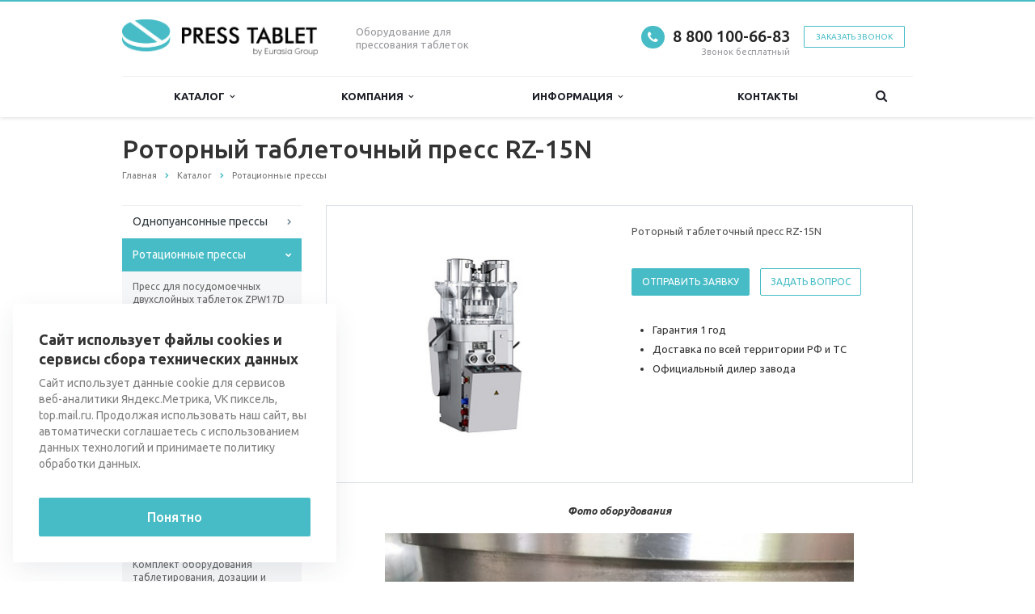

--- FILE ---
content_type: text/html; charset=UTF-8
request_url: https://press-tablet.ru/catalog/rotatsionnye-pressy/rotornyy-tabletochnyy-press-rz-15n/
body_size: 19569
content:
<!DOCTYPE html>
<html xml:lang="ru" lang="ru" class=" ">
	<head>
		<meta name="yandex-verification" content="e590e19f69e624f9" />
						<title>Роторный таблеточный пресс RZ-15N</title>
		<meta name="viewport" content="width=device-width, initial-scale=1.0">
		<link href='https://fonts.googleapis.com/css?family=Open+Sans:300italic,400italic,600italic,700italic,800italic,400,300,600,700,800&subset=latin,cyrillic-ext' rel='stylesheet'>
		<link href='https://fonts.googleapis.com/css?family=Ubuntu:400,700italic,700,500italic,500,400italic,300,300italic&subset=latin,cyrillic-ext' rel='stylesheet'>
		<!-- 		Social Share Buttons -->
		<link rel="stylesheet" href="https://cdn.jsdelivr.net/jquery.jssocials/1.4.0/jssocials.css" />
		<link rel="stylesheet" href="https://cdn.jsdelivr.net/jquery.jssocials/1.4.0/jssocials-theme-plain.css" />
		<!-- 		Social Share Buttons END-->
																		<meta http-equiv="Content-Type" content="text/html; charset=UTF-8" />
<meta name="keywords" content="Роторный таблеточный пресс RZ-15N" />
<meta name="description" content="Роторный таблеточный пресс RZ-15N" />
<link href="/bitrix/cache/css/s1/aspro-scorp/template_beb267d68bb0a1dc7086d80f1f7b092c/template_beb267d68bb0a1dc7086d80f1f7b092c_v1.css?1755508954330689"  data-template-style="true" rel="stylesheet" />
<script>if(!window.BX)window.BX={};if(!window.BX.message)window.BX.message=function(mess){if(typeof mess==='object'){for(let i in mess) {BX.message[i]=mess[i];} return true;}};</script>
<script>(window.BX||top.BX).message({'JS_CORE_LOADING':'Загрузка...','JS_CORE_NO_DATA':'- Нет данных -','JS_CORE_WINDOW_CLOSE':'Закрыть','JS_CORE_WINDOW_EXPAND':'Развернуть','JS_CORE_WINDOW_NARROW':'Свернуть в окно','JS_CORE_WINDOW_SAVE':'Сохранить','JS_CORE_WINDOW_CANCEL':'Отменить','JS_CORE_WINDOW_CONTINUE':'Продолжить','JS_CORE_H':'ч','JS_CORE_M':'м','JS_CORE_S':'с','JSADM_AI_HIDE_EXTRA':'Скрыть лишние','JSADM_AI_ALL_NOTIF':'Показать все','JSADM_AUTH_REQ':'Требуется авторизация!','JS_CORE_WINDOW_AUTH':'Войти','JS_CORE_IMAGE_FULL':'Полный размер'});</script>

<script src="/bitrix/js/main/core/core.min.js?1707205961219752"></script>

<script>BX.setJSList(['/bitrix/js/main/core/core_ajax.js','/bitrix/js/main/core/core_promise.js','/bitrix/js/main/polyfill/promise/js/promise.js','/bitrix/js/main/loadext/loadext.js','/bitrix/js/main/loadext/extension.js','/bitrix/js/main/polyfill/promise/js/promise.js','/bitrix/js/main/polyfill/find/js/find.js','/bitrix/js/main/polyfill/includes/js/includes.js','/bitrix/js/main/polyfill/matches/js/matches.js','/bitrix/js/ui/polyfill/closest/js/closest.js','/bitrix/js/main/polyfill/fill/main.polyfill.fill.js','/bitrix/js/main/polyfill/find/js/find.js','/bitrix/js/main/polyfill/matches/js/matches.js','/bitrix/js/main/polyfill/core/dist/polyfill.bundle.js','/bitrix/js/main/core/core.js','/bitrix/js/main/polyfill/intersectionobserver/js/intersectionobserver.js','/bitrix/js/main/lazyload/dist/lazyload.bundle.js','/bitrix/js/main/polyfill/core/dist/polyfill.bundle.js','/bitrix/js/main/parambag/dist/parambag.bundle.js']);
</script>
<script>(window.BX||top.BX).message({'LANGUAGE_ID':'ru','FORMAT_DATE':'DD.MM.YYYY','FORMAT_DATETIME':'DD.MM.YYYY HH:MI:SS','COOKIE_PREFIX':'BITRIX_SM','SERVER_TZ_OFFSET':'10800','UTF_MODE':'Y','SITE_ID':'s1','SITE_DIR':'/','USER_ID':'','SERVER_TIME':'1768928878','USER_TZ_OFFSET':'0','USER_TZ_AUTO':'Y','bitrix_sessid':'6e9f82ba70c8297fab097aa6940375f0'});</script>


<script src="/bitrix/js/main/jquery/jquery-1.12.4.min.js?166202697397163"></script>
<script src="/bitrix/js/main/ajax.min.js?154355271822194"></script>
<script>BX.setJSList(['/bitrix/templates/aspro-scorp/js/jquery.actual.min.js','/bitrix/templates/aspro-scorp/js/jquery.fancybox.js','/bitrix/templates/aspro-scorp/js/blink.js','/bitrix/templates/aspro-scorp/vendor/jquery.easing.js','/bitrix/templates/aspro-scorp/vendor/jquery.appear.js','/bitrix/templates/aspro-scorp/vendor/jquery.cookie.js','/bitrix/templates/aspro-scorp/vendor/bootstrap.js','/bitrix/templates/aspro-scorp/vendor/flexslider/jquery.flexslider-min.js','/bitrix/templates/aspro-scorp/vendor/jquery.validate.min.js','/bitrix/templates/aspro-scorp/js/jquery.uniform.min.js','/bitrix/templates/aspro-scorp/js/jqModal.js','/bitrix/templates/aspro-scorp/js/detectmobilebrowser.js','/bitrix/templates/aspro-scorp/js/general.js','/bitrix/templates/aspro-scorp/js/custom.js','/bitrix/components/bitrix/search.title/script.js','/bitrix/templates/aspro-scorp/js/jquery.inputmask.bundle.min.js']);</script>
<script>BX.setCSSList(['/bitrix/templates/aspro-scorp/css/bootstrap.css','/bitrix/templates/aspro-scorp/css/fonts/font-awesome/css/font-awesome.min.css','/bitrix/templates/aspro-scorp/vendor/flexslider/flexslider.css','/bitrix/templates/aspro-scorp/css/jquery.fancybox.css','/bitrix/templates/aspro-scorp/css/theme-elements.css','/bitrix/templates/aspro-scorp/css/theme-responsive.css','/bitrix/templates/aspro-scorp/css/animate.min.css','/bitrix/templates/.default/ajax/ajax.css','/bitrix/templates/aspro-scorp/styles.css','/bitrix/templates/aspro-scorp/template_styles.css','/bitrix/templates/aspro-scorp/css/responsive.css','/bitrix/templates/aspro-scorp/themes/CUSTOM_s1/colors.css','/bitrix/templates/aspro-scorp/css/custom.css']);</script>
<script>BX.message({'JS_REQUIRED':'Заполните это поле!','JS_FORMAT':'Неверный формат!','JS_FILE_EXT':'Недопустимое расширение файла!','JS_PASSWORD_COPY':'Пароли не совпадают!','JS_PASSWORD_LENGTH':'Минимум 6 символов!','JS_ERROR':'Неверно заполнено поле!','JS_RECAPTCHA_ERROR':'Пройдите проверку','JS_PROCESSING_ERROR':'Согласитесь с условиями!','JS_FILE_SIZE':'Максимальный размер 5мб!','JS_FILE_BUTTON_NAME':'Выберите файл','JS_FILE_DEFAULT':'Файл не найден','JS_DATE':'Некорректная дата!','JS_DATETIME':'Некорректная дата/время!','S_CALLBACK':'Заказать звонок','ERROR_INCLUDE_MODULE_SCORP_TITLE':'Ошибка подключения модуля &laquo;Аспро: Корпоративный сайт современной компании&raquo;','ERROR_INCLUDE_MODULE_SCORP_TEXT':'Ошибка подключения модуля &laquo;Аспро: Корпоративный сайт современной компании&raquo;.<br />Пожалуйста установите модуль и повторите попытку','S_SERVICES':'Наши услуги','S_SERVICES_SHORT':'Услуги','S_TO_ALL_SERVICES':'Все услуги','S_CATALOG':'Каталог товаров','S_CATALOG_SHORT':'Каталог','S_TO_ALL_CATALOG':'Весь каталог','S_CATALOG_FAVORITES':'Наши товары','S_CATALOG_FAVORITES_SHORT':'Товары','S_NEWS':'Новости','S_TO_ALL_NEWS':'Все новости','S_COMPANY':'О компании','S_OTHER':'Прочее','S_CONTENT':'Контент','T_JS_ARTICLE':'Артикул: ','T_JS_NAME':'Наименование: ','T_JS_PRICE':'Цена: ','T_JS_QUANTITY':'Количество: ','T_JS_SUMM':'Сумма: ','RECAPTCHA_TEXT':'Подтвердите, что вы не робот'})</script>
<link rel="shortcut icon" href="/favicon.ico" type="image/x-icon" />
<link rel="apple-touch-icon" sizes="57x57" href="/bitrix/templates/aspro-scorp/themes/CUSTOM_s1/images/favicon_57.png" />
<link rel="apple-touch-icon" sizes="72x72" href="/bitrix/templates/aspro-scorp/themes/CUSTOM_s1/images/favicon_72.png" />
<style>.maxwidth-banner{max-width: 1006px; padding: 0 15px;}</style>
<meta property="og:description" content="Роторный таблеточный пресс RZ-15N" />
<meta property="og:image" content="/upload/iblock/62b/83ario1ht6nagd29tgyq06s1dcnk4mu5/RotornyytabletochnyypressRZ15N.jpg" />
<link rel="image_src" href="/upload/iblock/62b/83ario1ht6nagd29tgyq06s1dcnk4mu5/RotornyytabletochnyypressRZ15N.jpg"  />
<meta property="og:title" content="Роторный таблеточный пресс RZ-15N" />
<meta property="og:type" content="article" />
<meta property="og:url" content="/catalog/rotatsionnye-pressy/rotornyy-tabletochnyy-press-rz-15n/" />



<script  src="/bitrix/cache/js/s1/aspro-scorp/template_fa1d4f806dd279e2b1a57772d20a0647/template_fa1d4f806dd279e2b1a57772d20a0647_v1.js?1748222253257527"></script>
<script>var _ba = _ba || []; _ba.push(["aid", "f1cf442723ba7ed4e3f7f2d1240cfb8a"]); _ba.push(["host", "press-tablet.ru"]); (function() {var ba = document.createElement("script"); ba.type = "text/javascript"; ba.async = true;ba.src = (document.location.protocol == "https:" ? "https://" : "http://") + "bitrix.info/ba.js";var s = document.getElementsByTagName("script")[0];s.parentNode.insertBefore(ba, s);})();</script>


				<!-- 		Social Share Buttons JS-->
		<script src="https://cdn.jsdelivr.net/jquery.jssocials/1.4.0/jssocials.min.js"></script>
																																		<meta name="yandex-verification" content="cbe1120d4f3fc3c0" />
		<meta name="google-site-verification" content="WQWGKXLuJCeXdcnaOXx74uAbA2xS310rlCA1vAEtLMU" />
	</head>
	<body>
    		
		<div id="panel"></div>
								<script>
		var arBasketItems = {};
		var arScorpOptions = ({
			'SITE_DIR' : '/',
			'SITE_ID' : 's1',
			'SITE_TEMPLATE_PATH' : '/bitrix/templates/aspro-scorp',
			'THEME' : ({
				'THEME_SWITCHER' : 'N',
				'BASE_COLOR' : 'CUSTOM',
				'BASE_COLOR_CUSTOM' : '47BCC6',
				'TOP_MENU' : 'LIGHT',
				'TOP_MENU_FIXED' : 'Y',
				'COLORED_LOGO' : 'N',
				'SIDE_MENU' : 'LEFT',
				'SCROLLTOTOP_TYPE' : 'NONE',
				'SCROLLTOTOP_POSITION' : 'PADDING',
				'ADD_SITE_NAME_IN_TITLE' : 'N',
				'USE_CAPTCHA_FORM' : 'HIDDEN',
				'DISPLAY_PROCESSING_NOTE' : 'Y',
				'PROCESSING_NOTE_CHECKED' : 'N',
				'PHONE_MASK' : '+7 (999) 999-99-99',
				'VALIDATE_PHONE_MASK' : '^[+][0-9] [(][0-9]{3}[)] [0-9]{3}[-][0-9]{2}[-][0-9]{2}$',
				'DATE_MASK' : 'dd.mm.yyyy',
				'DATE_PLACEHOLDER' : 'дд.мм.гггг',
				'VALIDATE_DATE_MASK' : '^[0-9]{1,2}\.[0-9]{1,2}\.[0-9]{4}$',
				'DATETIME_MASK' : 'dd.mm.yyyy H:s',
				'DATETIME_PLACEHOLDER' : 'дд.мм.гггг чч:мм',
				'VALIDATE_DATETIME_MASK' : '^[0-9]{1,2}\.[0-9]{1,2}\.[0-9]{4} [0-9]{1,2}\:[0-9]{1,2}$',
				'VALIDATE_FILE_EXT' : 'png|jpg|jpeg|gif|doc|docx|xls|xlsx|txt|pdf|odt|rtf',
				'SOCIAL_VK' : 'https://vk.com/presstablet',
				'SOCIAL_FACEBOOK' : '',
				'SOCIAL_TWITTER' : '',
				'SOCIAL_YOUTUBE' : '',
				'SOCIAL_ODNOKLASSNIKI' : '',
				'SOCIAL_GOOGLEPLUS' : '',
				'BANNER_WIDTH' : 'NARROW',
				'TEASERS_INDEX' : 'NONE',
				'CATALOG_INDEX' : 'Y',
				'CATALOG_FAVORITES_INDEX' : 'N',
				'BIGBANNER_ANIMATIONTYPE' : 'SLIDE_HORIZONTAL',
				'BIGBANNER_SLIDESSHOWSPEED' : '5000',
				'BIGBANNER_ANIMATIONSPEED' : '600',
				'PARTNERSBANNER_SLIDESSHOWSPEED' : '5000',
				'PARTNERSBANNER_ANIMATIONSPEED' : '600',
				'ORDER_VIEW' : 'N',
				'ORDER_BASKET_VIEW' : 'HEADER',
				'URL_BASKET_SECTION' : '/cart/',
				'URL_ORDER_SECTION' : '/cart/order/',
				'USE_YA_COUNTER' : 'Y',
				'YA_COUNTER_ID' : '86932093',
				'USE_FORMS_GOALS' : 'SINGLE',
				'USE_SALE_GOALS' : 'N',
				'USE_DEBUG_GOALS' : 'N',
			})
		});

		$(document).ready(function(){
			if($.trim(arScorpOptions['THEME']['ORDER_VIEW']) === 'Y' && ($.trim(window.location.pathname) != $.trim(arScorpOptions['THEME']['URL_BASKET_SECTION'])) && ($.trim(window.location.pathname) != $.trim(arScorpOptions['THEME']['URL_ORDER_SECTION']))){
				if(arScorpOptions['THEME']['ORDER_BASKET_VIEW'] === 'FLY'){
					$.ajax({
						url: arScorpOptions['SITE_DIR'] + 'ajax/basket_items.php',
						type: 'POST',
						success: function(html){
							$('body').prepend('<div class="ajax_basket">' + html + '</div>');
							setTimeout(function(){
								$('.ajax_basket').addClass('ready');
								$('.basket.fly>.wrap').addClass(arScorpOptions['THEME']['TOP_MENU']);
								$('.basket_top.basketFlyTrue').removeClass('hidden').find('.count').text($('.basket .count').text());
							}, 50);
						}
					});
				}
				else if(arScorpOptions['THEME']['ORDER_BASKET_VIEW'] === 'HEADER'){
					$.ajax({
						url: arScorpOptions['SITE_DIR'] + 'ajax/basket_items.php ',
						type: 'POST',
						success: function(html){
							$('.mega-menu .table-menu.basketTrue table td.search-item>.wrap').append('<div class="ajax_basket">' + html + '</div>');
							$('header .logo-row .top-callback').prepend('<div class="ajax_basket">' + html + '</div>');
							setTimeout(function(){
								$('.ajax_basket').addClass('ready');
							}, 50);
						}
					});
				}
			}

		});

		</script>
		<!--'start_frame_cache_options-block'--><!--'end_frame_cache_options-block'-->																		<div class="body">
			<div class="body_media"></div>
			<header class="topmenu-LIGHT canfixed">
				<div class="logo_and_menu-row">
					<div class="logo-row row">
						<div class="maxwidth-theme">
							<div class="col-md-3 col-sm-4">
								<div class="logo">
									<a href="/"><img src="/logo.png" alt="press-tablet.ru" title="press-tablet.ru" /></a>								</div>
							</div>
							<div class="col-md-9 col-sm-8 col-xs-12">
								<div class="top-description col-md-4 hidden-sm hidden-xs">
									Оборудование для прессования&nbsp;таблеток								</div>
								<div class="top-callback col-md-8">
																		<div class="callback pull-right hidden-xs zayavka" data-event="jqm" data-param-id="24" data-name="callback" data-label="9GFTCIC8znYQwdTFygM">
										<a href="javascript:;" rel="nofollow" class="btn btn-default white btn-xs">Заказать звонок</a>
									</div>
									<div class="phone pull-right hidden-xs">
										<div class="phone-number">
											<i class="fa fa-phone"></i>
											<div><a href="tel:+78001006683">8 800 100-66-83<br>
 </a></div>
										</div>
										<div class="phone-desc pull-right">
											Звонок бесплатный										</div>
									</div>
									<div class="email pull-right">
										<i class="fa fa-envelope"></i>
										<div><a href="mailto:press-tablet@eg-mail.ru">press-tablet@eg-mail.ru</a><br></div>
									</div>
									<button class="btn btn-responsive-nav visible-xs" data-toggle="collapse" data-target=".nav-main-collapse">
										<i class="fa fa-bars"></i>
									</button>
								</div>
							</div>
						</div>
					</div>					<div class="menu-row row">
						<div class="maxwidth-theme">
							<div class="col-md-12">
								<div class="nav-main-collapse collapse">
									<div class="menu-only">
										<nav class="mega-menu">
												<div class="table-menu hidden-xs">
		<table>
			<tr>
														<td class="dropdown ">
						<div class="wrap">
							<a class="dropdown-toggle" href="/catalog/" title="">
								Каталог																	&nbsp;<i class="fa fa-angle-down"></i>
															</a>
															<span class="tail"></span>
								<ul class="dropdown-menu">
																													<li class=" ">
											<a href="/catalog/odnopuansonnye-pressy/" title="">Однопуансонные прессы</a>
																					</li>
																													<li class=" ">
											<a href="/catalog/rotatsionnye-pressy/" title="">Ротационные прессы</a>
																					</li>
																													<li class=" ">
											<a href="/catalog/krivoshipnye-pressy/" title="">Кривошипные прессы</a>
																					</li>
																													<li class=" ">
											<a href="/catalog/gidravlicheskie-tabletochnye-pressy/" title="">Гидравлические таблеточные прессы</a>
																					</li>
																													<li class=" ">
											<a href="/catalog/vakuumnye-zagruzchiki/" title="">Вакуумные загрузчики</a>
																					</li>
																													<li class=" ">
											<a href="/catalog/dopolnitelnoe-oborudovanie/" title="">Дополнительное оборудование</a>
																					</li>
																	</ul>
													</div>
					</td>
														<td class="dropdown ">
						<div class="wrap">
							<a class="dropdown-toggle" href="/company/" title="">
								Компания																	&nbsp;<i class="fa fa-angle-down"></i>
															</a>
															<span class="tail"></span>
								<ul class="dropdown-menu">
																													<li class=" ">
											<a href="/company/?" title="">О компании</a>
																					</li>
																													<li class=" ">
											<a href="/company/partners/" title="">Партнеры</a>
																					</li>
																													<li class=" ">
											<a href="/company/requisites/" title="">Реквизиты</a>
																					</li>
																	</ul>
													</div>
					</td>
														<td class="dropdown ">
						<div class="wrap">
							<a class="dropdown-toggle" href="/info/" title="">
								Информация																	&nbsp;<i class="fa fa-angle-down"></i>
															</a>
															<span class="tail"></span>
								<ul class="dropdown-menu">
																													<li class=" ">
											<a href="/info/faq/" title="">Вопрос-Ответ</a>
																					</li>
																	</ul>
													</div>
					</td>
														<td class=" ">
						<div class="wrap">
							<a class="" href="/contacts/" title="">
								Контакты															</a>
													</div>
					</td>
								<td class="dropdown js-dropdown nosave" style="display:none;">
					<div class="wrap">
						<a class="dropdown-toggle more-items" href="#">
							<span>...</span>
						</a>
						<span class="tail"></span>
						<ul class="dropdown-menu"></ul>
					</div>
				</td>
				<td class="search-item nosave">
					<div class="wrap">
						<a href="#" class="search-icon pull-left" title="Поиск по сайту">
							<i class="fa fa-search"></i>
						</a>
					</div>
				</td>
			</tr>
		</table>
	</div>
	<ul class="nav nav-pills responsive-menu visible-xs" id="mainMenu">
								<li class="dropdown ">
				<a class="dropdown-toggle1" href="/catalog/" title="Каталог">
					Каталог											<i class="fa fa-angle-down dropdown-toggle"></i>
									</a>
									<ul class="dropdown-menu">
																				<li class=" ">
								<a href="/catalog/odnopuansonnye-pressy/" title="Однопуансонные прессы">
									Однопуансонные прессы																	</a>
															</li>
																				<li class=" ">
								<a href="/catalog/rotatsionnye-pressy/" title="Ротационные прессы">
									Ротационные прессы																	</a>
															</li>
																				<li class=" ">
								<a href="/catalog/krivoshipnye-pressy/" title="Кривошипные прессы">
									Кривошипные прессы																	</a>
															</li>
																				<li class=" ">
								<a href="/catalog/gidravlicheskie-tabletochnye-pressy/" title="Гидравлические таблеточные прессы">
									Гидравлические таблеточные прессы																	</a>
															</li>
																				<li class=" ">
								<a href="/catalog/vakuumnye-zagruzchiki/" title="Вакуумные загрузчики">
									Вакуумные загрузчики																	</a>
															</li>
																				<li class=" ">
								<a href="/catalog/dopolnitelnoe-oborudovanie/" title="Дополнительное оборудование">
									Дополнительное оборудование																	</a>
															</li>
											</ul>
							</li>
								<li class="dropdown ">
				<a class="dropdown-toggle1" href="/company/" title="Компания">
					Компания											<i class="fa fa-angle-down dropdown-toggle"></i>
									</a>
									<ul class="dropdown-menu">
																				<li class=" ">
								<a href="/company/?" title="О компании">
									О компании																	</a>
															</li>
																				<li class=" ">
								<a href="/company/partners/" title="Партнеры">
									Партнеры																	</a>
															</li>
																				<li class=" ">
								<a href="/company/requisites/" title="Реквизиты">
									Реквизиты																	</a>
															</li>
											</ul>
							</li>
								<li class="dropdown ">
				<a class="dropdown-toggle1" href="/info/" title="Информация">
					Информация											<i class="fa fa-angle-down dropdown-toggle"></i>
									</a>
									<ul class="dropdown-menu">
																				<li class=" ">
								<a href="/info/faq/" title="Вопрос-Ответ">
									Вопрос-Ответ																	</a>
															</li>
											</ul>
							</li>
								<li class=" ">
				<a class="" href="/contacts/" title="Контакты">
					Контакты									</a>
							</li>
				<li class="search">
			<div class="search-input-div">
				<input class="search-input" type="text" autocomplete="off" maxlength="50" size="40" placeholder="Найти" value="" name="q">
			</div>
			<div class="search-button-div">
				<button class="btn btn-search btn-default" value="Найти" name="s" type="submit">Найти</button>
			</div>
		</li>
	</ul>
										</nav>
									</div>
								</div>
							</div>						</div>
							<div class="search hide" id="title-search">
		<div class="maxwidth-theme">
			<div class="col-md-12">
				<form action="/search/">
					<div class="search-input-div">
						<input class="search-input" id="title-search-input" type="text" name="q" value="" placeholder="Найти" size="40" maxlength="50" autocomplete="off" />
					</div>
					<div class="search-button-div">
						<button class="btn btn-search btn-default" type="submit" name="s" value="Найти">Найти</button>
						<span class="fa fa-close" title="Закрыть"></span>
					</div>
				</form>
			</div>
		</div>
	</div>
<script>
	var jsControl = new JCTitleSearch({
		//'WAIT_IMAGE': '/bitrix/themes/.default/images/wait.gif',
		'AJAX_PAGE' : '/catalog/rotatsionnye-pressy/rotornyy-tabletochnyy-press-rz-15n/',
		'CONTAINER_ID': 'title-search',
		'INPUT_ID': 'title-search-input',
		'MIN_QUERY_LEN': 2
	});
</script>					</div>				</div>
				<div class="line-row visible-xs"></div>
			</header>
			<div role="main" class="main">
													<section class="page-top">
						<div class="row">
							<div class="maxwidth-theme">
								<div class="col-md-12">
									<div class="row">
										<div class="col-md-12">
											<h1 id="pagetitle">Роторный таблеточный пресс RZ-15N</h1>
										</div>
									</div>
									<div class="row">
										<div class="col-md-12">
											<ul class="breadcrumb" id="navigation" itemscope itemtype="http://schema.org/BreadcrumbList"><li itemprop="itemListElement" itemscope itemtype="http://schema.org/ListItem"><a href="/" title="Главная" itemprop="item"><span itemprop="name">Главная</span></a><meta itemprop="position" content="1" /></li><li itemprop="itemListElement" itemscope itemtype="http://schema.org/ListItem"><a href="/catalog/" title="Каталог" itemprop="item"><span itemprop="name">Каталог</span></a><meta itemprop="position" content="2" /></li><li itemprop="itemListElement" itemscope itemtype="http://schema.org/ListItem"><a href="/catalog/rotatsionnye-pressy/" title="Ротационные прессы" itemprop="item"><span itemprop="name">Ротационные прессы</span></a><meta itemprop="position" content="3" /></li></ul>										</div>
									</div>
								</div>
							</div>
						</div>
					</section>
								<div class="container">
											<div class="row">
							<div class="maxwidth-theme">
																	<div class="col-md-3 col-sm-3 col-xs-4 left-menu-md">
											<aside class="sidebar">
		<ul class="nav nav-list side-menu">
							<li class=" child">
					<a href="/catalog/odnopuansonnye-pressy/">Однопуансонные прессы</a>
													</li>
							<li class="active child">
					<a href="/catalog/rotatsionnye-pressy/">Ротационные прессы</a>
													<ul class="submenu">
									<li class=" ">
						<a href="/catalog/rotatsionnye-pressy/press-dlya-posudomoechnykh-dvukhsloynykh-tabletok-zpw17d/">Пресс для посудомоечных двухслойных таблеток ZPW17D</a>
																												</li>
														<li class=" ">
						<a href="/catalog/rotatsionnye-pressy/komplekt-oborudovaniya-tabletirovaniya-dozatsii-i-upakovki-soli-gzp-35d/">Комплект оборудования таблетирования, дозации и упаковки соли GZP-35D</a>
																												</li>
														<li class=" ">
						<a href="/catalog/rotatsionnye-pressy/rotornyy-tabletochnyy-press-zpw-29/">Роторный таблеточный пресс ZPW-29</a>
																												</li>
														<li class=" ">
						<a href="/catalog/rotatsionnye-pressy/rotornyy-tabletochnyy-press-zpw-15d/">Роторный таблеточный пресс ZPW-15D</a>
																												</li>
														<li class=" ">
						<a href="/catalog/rotatsionnye-pressy/rotornyy-tabletochnyy-press-zptkh420-27d/">Роторный таблеточный пресс ZPTХ420-27D</a>
																												</li>
														<li class=" ">
						<a href="/catalog/rotatsionnye-pressy/rotornyy-tabletochnyy-press-zpt-420-29/">Роторный таблеточный пресс ZPT-420-29</a>
																												</li>
														<li class=" ">
						<a href="/catalog/rotatsionnye-pressy/rotornyy-tabletochnyy-press-zpht-31/">Роторный таблеточный пресс ZPHT-31</a>
																												</li>
														<li class=" ">
						<a href="/catalog/rotatsionnye-pressy/rotornyy-tabletochnyy-press-zp-15f-iii/">Роторный таблеточный пресс ZP-15F-III</a>
																												</li>
														<li class=" ">
						<a href="/catalog/rotatsionnye-pressy/komplekt-oborudovaniya-tabletirovaniya-dozatsii-i-upakovki-soli-gzpk720-51/">Комплект оборудования таблетирования, дозации и упаковки соли GZPK720-51</a>
																												</li>
														<li class=" ">
						<a href="/catalog/rotatsionnye-pressy/rotornyy-tabletochnyy-press-zpw-420-17/">Роторный таблеточный пресс ZPW-420-17</a>
																												</li>
														<li class=" ">
						<a href="/catalog/rotatsionnye-pressy/rotornyy-tabletochnyy-press-zpt420-29d/">Роторный таблеточный пресс ZPT420-29D</a>
																												</li>
														<li class=" ">
						<a href="/catalog/rotatsionnye-pressy/rotornyy-tabletochnyy-press-zpt226-17d/">Роторный таблеточный пресс ZPT226-17D</a>
																												</li>
														<li class=" ">
						<a href="/catalog/rotatsionnye-pressy/rotornyy-tabletochnyy-press-gzpk620-65/">Роторный таблеточный пресс GZPK620-65</a>
																												</li>
														<li class=" ">
						<a href="/catalog/rotatsionnye-pressy/rotornyy-tabletochnyy-press-gzp570-41/">Роторный таблеточный пресс GZP570-41</a>
																												</li>
														<li class=" ">
						<a href="/catalog/rotatsionnye-pressy/rotornyy-tabletochnyy-press-dg-41/">Роторный таблеточный пресс DG-41</a>
																												</li>
														<li class=" ">
						<a href="/catalog/rotatsionnye-pressy/rotornyy-tabletochnyy-press-dg-21d/">Роторный таблеточный пресс DG-21D</a>
																												</li>
														<li class=" ">
						<a href="/catalog/rotatsionnye-pressy/rotornyy-tabletochnyy-press-zpw-19/">Роторный таблеточный пресс ZPW-19</a>
																												</li>
														<li class=" ">
						<a href="/catalog/rotatsionnye-pressy/rotornyy-tabletochnyy-press-zpt168-10d/">Роторный таблеточный пресс ZPT168-10D</a>
																												</li>
														<li class=" ">
						<a href="/catalog/rotatsionnye-pressy/rotornyy-tabletochnyy-press-zpt168-5v/">Роторный таблеточный пресс ZPT168-5В</a>
																												</li>
														<li class=" ">
						<a href="/catalog/rotatsionnye-pressy/rotornyy-tabletochnyy-press-gzpb-75-/">Роторный таблеточный пресс GZPB-75</a>
																												</li>
														<li class=" ">
						<a href="/catalog/rotatsionnye-pressy/rotornyy-tabletochnyy-press-zpw-31/">Роторный таблеточный пресс ZPW-31</a>
																												</li>
														<li class=" ">
						<a href="/catalog/rotatsionnye-pressy/rotornyy-tabletochnyy-press-zpw-29-/">Роторный таблеточный пресс ZPW-29  </a>
																												</li>
														<li class=" ">
						<a href="/catalog/rotatsionnye-pressy/rotornyy-tabletochnyy-press-zp-31-2/">Роторный таблеточный пресс ZP-31/2</a>
																												</li>
														<li class=" ">
						<a href="/catalog/rotatsionnye-pressy/rotornyy-tabletochnyy-press-zp-21-2/">Роторный таблеточный пресс ZP-21/2</a>
																												</li>
														<li class=" ">
						<a href="/catalog/rotatsionnye-pressy/rotornyy-tabletochnyy-press-zp-21/">Роторный таблеточный пресс ZP-21</a>
																												</li>
														<li class=" ">
						<a href="/catalog/rotatsionnye-pressy/rotornyy-tabletochnyy-press-zp-20/">Роторный таблеточный пресс ZP-20</a>
																												</li>
														<li class=" ">
						<a href="/catalog/rotatsionnye-pressy/rotornyy-tabletochnyy-press-gzp550-39/">Роторный таблеточный пресс GZP550-39</a>
																												</li>
														<li class=" ">
						<a href="/catalog/rotatsionnye-pressy/vysokoskorostnoy-tabletochnyy-press-gzpk-26/">Высокоскоростной таблеточный пресс GZPK-26</a>
																												</li>
														<li class=" ">
						<a href="/catalog/rotatsionnye-pressy/rotornyy-tabletochnyy-press-dlya-pressovaniya-soli-i-tabletok-dlya-posudomoechnykh-mashin/">Роторный таблеточный пресс (для прессования соли и таблеток для посудомоечных машин)</a>
																												</li>
														<li class=" ">
						<a href="/catalog/rotatsionnye-pressy/rotornyy-tabletochnyy-press-dlya-pressovaniya-soli/">Роторный таблеточный пресс (для прессования соли)</a>
																												</li>
														<li class=" ">
						<a href="/catalog/rotatsionnye-pressy/rotornyy-tabletochnyy-press-zptx420-25g/">Роторный таблеточный пресс ZPTX420-25G</a>
																												</li>
														<li class=" ">
						<a href="/catalog/rotatsionnye-pressy/rotornyy-tabletochnyy-press-zp-29d/">Роторный таблеточный пресс ZP-29D</a>
																												</li>
														<li class=" ">
						<a href="/catalog/rotatsionnye-pressy/rotornyy-tabletochnyy-press-zptx420-27d/">Роторный таблеточный пресс ZPTX420-27D</a>
																												</li>
														<li class=" ">
						<a href="/catalog/rotatsionnye-pressy/rotornyy-tabletochnyy-press-zp-27d/">Роторный таблеточный пресс ZP-27D</a>
																												</li>
														<li class=" ">
						<a href="/catalog/rotatsionnye-pressy/rotornyy-tabletochnyy-press-zp265-18/">Роторный таблеточный пресс ZP265-18</a>
																												</li>
														<li class=" ">
						<a href="/catalog/rotatsionnye-pressy/rotornyy-tabletochnyy-press-zpw500-27/">Роторный таблеточный пресс ZPW500-27</a>
																												</li>
														<li class=" ">
						<a href="/catalog/rotatsionnye-pressy/rotornyy-tabletochnyy-press-zpw-560-37/">Роторный таблеточный пресс ZPW-560-37</a>
																												</li>
														<li class=" ">
						<a href="/catalog/rotatsionnye-pressy/rotornyy-tabletochnyy-press-zp-9v/">Роторный таблеточный пресс ZP-9В</a>
																												</li>
														<li class=" ">
						<a href="/catalog/rotatsionnye-pressy/rotornyy-tabletochnyy-press-sed-420-41y-d-/">Роторный таблеточный пресс SED-420-41Y-D </a>
																												</li>
														<li class=" ">
						<a href="/catalog/rotatsionnye-pressy/liniya-tabletirovaniya-dg-31/">Линия таблетирования DG-31</a>
																												</li>
														<li class=" ">
						<a href="/catalog/rotatsionnye-pressy/rotornyy-tabletochnyy-press-gzpb-45-/">Роторный таблеточный пресс GZPB-45</a>
																												</li>
														<li class=" ">
						<a href="/catalog/rotatsionnye-pressy/rotornyy-tabletochnyy-press-gzp-35d-/">Роторный таблеточный пресс GZP-35D </a>
																												</li>
														<li class=" ">
						<a href="/catalog/rotatsionnye-pressy/rotornyy-tabletochnyy-press-zpt-19d-/">Роторный таблеточный пресс ZPT-19D </a>
																												</li>
														<li class=" ">
						<a href="/catalog/rotatsionnye-pressy/rotornyy-tabletochnyy-press-xyp-7b/">Роторный таблеточный пресс XYP-7B</a>
																												</li>
														<li class=" ">
						<a href="/catalog/rotatsionnye-pressy/rotornyy-tabletochnyy-press-gzp500-35d/">Роторный таблеточный пресс GZP500-35D</a>
																												</li>
														<li class=" ">
						<a href="/catalog/rotatsionnye-pressy/liniya-tabletirovaniya-i-upakovki-zp-15/">Линия таблетирования и упаковки ZP-15</a>
																												</li>
														<li class=" ">
						<a href="/catalog/rotatsionnye-pressy/liniya-tabletirovaniya-zptf420-15g/">Линия таблетирования ZPTF420-15G</a>
																												</li>
														<li class=" ">
						<a href="/catalog/rotatsionnye-pressy/rotornyy-tabletochnyy-press-gzpb370-32/">Роторный таблеточный пресс GZPB370-32</a>
																												</li>
														<li class=" ">
						<a href="/catalog/rotatsionnye-pressy/rotornyy-tabletochnyy-press-gzpb370-26/">Роторный таблеточный пресс GZPB370-26</a>
																												</li>
														<li class=" ">
						<a href="/catalog/rotatsionnye-pressy/liniya-tabletirovaniya-zptx420-27d/">Линия таблетирования ZPTX420-27D</a>
																												</li>
														<li class=" ">
						<a href="/catalog/rotatsionnye-pressy/liniya-tabletirovaniya-zptx420-15g/">Линия таблетирования ZPTX420-15G</a>
																												</li>
														<li class=" ">
						<a href="/catalog/rotatsionnye-pressy/liniya-tabletirovaniya-zpt680-27c/">Линия таблетирования ZPT680-27C</a>
																												</li>
														<li class=" ">
						<a href="/catalog/rotatsionnye-pressy/liniya-tabletirovaniya-slm-31/">Линия таблетирования SLM-31</a>
																												</li>
														<li class=" ">
						<a href="/catalog/rotatsionnye-pressy/rotornyy-tabletochnyy-press-gzpk720-51/">Роторный таблеточный пресс GZPK720-51</a>
																												</li>
														<li class=" ">
						<a href="/catalog/rotatsionnye-pressy/rotornyy-tabletochnyy-press-gzpk720-47/">Роторный таблеточный пресс GZPK720-47</a>
																												</li>
														<li class=" ">
						<a href="/catalog/rotatsionnye-pressy/liniya-tabletirovaniya-zptx420-29d/">Линия таблетирования ZPTX420-29D</a>
																												</li>
														<li class=" ">
						<a href="/catalog/rotatsionnye-pressy/rotornyy-tabletochnyy-press-gzpbs660-45/">Роторный таблеточный пресс GZPBS660-45</a>
																												</li>
														<li class=" ">
						<a href="/catalog/rotatsionnye-pressy/vysokoskorostnoy-rotornyy-tabletochnyy-press-gzpk-113/">Высокоскоростной роторный таблеточный пресс GZPK-113</a>
																												</li>
														<li class=" ">
						<a href="/catalog/rotatsionnye-pressy/vysokoskorostnoy-rotornyy-tabletochnyy-press-gzpk-122/">Высокоскоростной роторный таблеточный пресс GZPK-122</a>
																												</li>
														<li class=" ">
						<a href="/catalog/rotatsionnye-pressy/rotornyy-tabletochnyy-press-zpw-29d/">Роторный таблеточный пресс ZPW-29D</a>
																												</li>
														<li class=" ">
						<a href="/catalog/rotatsionnye-pressy/rotornyy-tabletochnyy-press-gzpk620-45/">Роторный таблеточный пресс GZPK620-45</a>
																												</li>
														<li class=" ">
						<a href="/catalog/rotatsionnye-pressy/rotornyy-tabletochnyy-press-zpw-21d/">Роторный таблеточный пресс ZPW-21D</a>
																												</li>
														<li class=" ">
						<a href="/catalog/rotatsionnye-pressy/rotornyy-tabletochnyy-press-zptx226-8d/">Роторный таблеточный пресс ZPTX226-8D</a>
																												</li>
														<li class=" ">
						<a href="/catalog/rotatsionnye-pressy/vysokoskorostnoy-tabletochnyy-press-zpyg-65/">Высокоскоростной таблеточный пресс ZPYG-65</a>
																												</li>
														<li class=" ">
						<a href="/catalog/rotatsionnye-pressy/rotornyy-tabletochnyy-press-rz-10a/">Роторный таблеточный пресс RZ-10A</a>
																												</li>
														<li class=" ">
						<a href="/catalog/rotatsionnye-pressy/rotornyy-tabletochnyy-press-rz-10b/">Роторный таблеточный пресс RZ-10B</a>
																												</li>
														<li class=" ">
						<a href="/catalog/rotatsionnye-pressy/rotornyy-tabletochnyy-press-rz-15/">Роторный таблеточный пресс RZ-15</a>
																												</li>
														<li class="active ">
						<a href="/catalog/rotatsionnye-pressy/rotornyy-tabletochnyy-press-rz-15n/">Роторный таблеточный пресс RZ-15N</a>
																												</li>
														<li class=" ">
						<a href="/catalog/rotatsionnye-pressy/rotornyy-tabletochnyy-press-rz-31b/">Роторный таблеточный пресс RZ-31B</a>
																												</li>
														<li class=" ">
						<a href="/catalog/rotatsionnye-pressy/rotornyy-tabletochnyy-press-rz-49/">Роторный таблеточный пресс RZ-49</a>
																												</li>
														<li class=" ">
						<a href="/catalog/rotatsionnye-pressy/rotornyy-tabletochnyy-press-rz-9/">Роторный таблеточный пресс RZ-9</a>
																												</li>
														<li class=" ">
						<a href="/catalog/rotatsionnye-pressy/rotornyy-tabletochnyy-press-rz-8d/">Роторный таблеточный пресс RZ-8D</a>
																												</li>
														<li class=" ">
						<a href="/catalog/rotatsionnye-pressy/rotornyy-tabletochnyy-press-rzc-27/">Роторный таблеточный пресс RZC-27</a>
																												</li>
														<li class=" ">
						<a href="/catalog/rotatsionnye-pressy/rotornyy-tabletochnyy-press-rzj-51/">Роторный таблеточный пресс RZJ-51</a>
																												</li>
														<li class=" ">
						<a href="/catalog/rotatsionnye-pressy/rotornyy-tabletochnyy-press-rzs-8/">Роторный таблеточный пресс RZS-8</a>
																												</li>
														<li class=" ">
						<a href="/catalog/rotatsionnye-pressy/rotornyy-tabletochnyy-press-rzw-29/">Роторный таблеточный пресс RZW-29</a>
																												</li>
														<li class=" ">
						<a href="/catalog/rotatsionnye-pressy/rotornyy-tabletochnyy-press-rzw-31/">Роторный таблеточный пресс RZW-31</a>
																												</li>
														<li class=" ">
						<a href="/catalog/rotatsionnye-pressy/rotornyy-tabletochnyy-press-zpw29/">Роторный таблеточный пресс ZPW29</a>
																												</li>
														<li class=" ">
						<a href="/catalog/rotatsionnye-pressy/rotornyy-tabletochnyy-press-rzy-25/">Роторный таблеточный пресс RZY-25</a>
																												</li>
														<li class=" ">
						<a href="/catalog/rotatsionnye-pressy/rotornyy-tabletochnyy-press-zp-13b/">Роторный таблеточный пресс ZP-13B</a>
																												</li>
														<li class=" ">
						<a href="/catalog/rotatsionnye-pressy/rotornyy-tabletochnyy-press-zp25b/">Роторный таблеточный пресс ZP25B</a>
																												</li>
														<li class=" ">
						<a href="/catalog/rotatsionnye-pressy/rotornyy-tabletochnyy-press-zp25c-33/">Роторный таблеточный пресс ZP25C-33</a>
																												</li>
														<li class=" ">
						<a href="/catalog/rotatsionnye-pressy/rotornyy-tabletochnyy-press-zp29d/">Роторный таблеточный пресс ZP29D</a>
																												</li>
														<li class=" ">
						<a href="/catalog/rotatsionnye-pressy/rotornyy-tabletochnyy-press-zpw21a-b/">Роторный таблеточный пресс ZPW21A(B)</a>
																												</li>
														<li class=" ">
						<a href="/catalog/rotatsionnye-pressy/tabletochnyy-press-gzp26/">Таблеточный пресс GZP26</a>
																												</li>
														<li class=" ">
						<a href="/catalog/rotatsionnye-pressy/tabletochnyy-press-gzps45/">Таблеточный пресс GZPS45</a>
																												</li>
														<li class=" ">
						<a href="/catalog/rotatsionnye-pressy/tabletochnyy-rotornyy-press-s-uvelicheniem-skorosti-zpygs51/">Высокоскоростной таблеточный пресс ZPYGS51</a>
																												</li>
														<li class=" ">
						<a href="/catalog/rotatsionnye-pressy/tabletochnyy-rotornyy-press-s-uvelicheniem-skorosti-zpygs41/">Высокоскоростной таблеточный пресс ZPYGS41</a>
																												</li>
														<li class=" ">
						<a href="/catalog/rotatsionnye-pressy/tabletochnyy-press-gzps55/">Таблеточный пресс GZPS55</a>
																												</li>
														<li class=" ">
						<a href="/catalog/rotatsionnye-pressy/tabletochnyy-press-gzps69/">Таблеточный пресс GZPS69</a>
																												</li>
														<li class=" ">
						<a href="/catalog/rotatsionnye-pressy/tabletochnyy-press-gzps75/">Таблеточный пресс GZPS75</a>
																												</li>
														<li class=" ">
						<a href="/catalog/rotatsionnye-pressy/tabletochnyy-press-gzp32/">Таблеточный пресс GZP32</a>
																												</li>
														<li class=" ">
						<a href="/catalog/rotatsionnye-pressy/tabletochnyy-press-gzp40/">Таблеточный пресс GZP40</a>
																												</li>
														<li class=" ">
						<a href="/catalog/rotatsionnye-pressy/tabletochnyy-press-gzp45/">Таблеточный пресс GZP45</a>
																												</li>
														<li class=" ">
						<a href="/catalog/rotatsionnye-pressy/rotornyy-tabletochnyy-press-zpw31/">Роторный таблеточный пресс ZPW31</a>
																												</li>
														<li class=" ">
						<a href="/catalog/rotatsionnye-pressy/rotornyy-tabletochnyy-press-zp-7/">Роторный таблеточный пресс ZP-7</a>
																												</li>
														<li class=" ">
						<a href="/catalog/rotatsionnye-pressy/rotornyy-tabletochnyy-press-zp17/">Роторный таблеточный пресс ZP17</a>
																												</li>
														<li class=" ">
						<a href="/catalog/rotatsionnye-pressy/rotornyy-tabletochnyy-press-zp19/">Роторный таблеточный пресс ZP19</a>
																												</li>
														<li class=" ">
						<a href="/catalog/rotatsionnye-pressy/rotornyy-tabletochnyy-press-zp-27/">Роторный таблеточный пресс ZP-27</a>
																												</li>
														<li class=" ">
						<a href="/catalog/rotatsionnye-pressy/rotornyy-tabletochnyy-press-zp-15b/">Роторный таблеточный пресс ZP-15B</a>
																												</li>
														<li class=" ">
						<a href="/catalog/rotatsionnye-pressy/rotornyy-tabletochnyy-press-zp-19b/">Роторный таблеточный пресс ZP-19B</a>
																												</li>
														<li class=" ">
						<a href="/catalog/rotatsionnye-pressy/rotornyy-tabletochnyy-press-zp-21b/">Роторный таблеточный пресс ZP-21B</a>
																												</li>
														<li class=" ">
						<a href="/catalog/rotatsionnye-pressy/rotornyy-tabletochnyy-press-rzy-27/">Роторный таблеточный пресс RZY-27</a>
																												</li>
														<li class=" ">
						<a href="/catalog/rotatsionnye-pressy/rotornyy-tabletochnyy-press-rzy-30/">Роторный таблеточный пресс RZY-30</a>
																												</li>
														<li class=" ">
						<a href="/catalog/rotatsionnye-pressy/rotornyy-tabletochnyy-press-rzs-16/">Роторный таблеточный пресс RZS-16</a>
																												</li>
														<li class=" ">
						<a href="/catalog/rotatsionnye-pressy/rotornyy-tabletochnyy-press-rzs-24/">Роторный таблеточный пресс RZS-24</a>
																												</li>
														<li class=" ">
						<a href="/catalog/rotatsionnye-pressy/rotornyy-tabletochnyy-press-rz-10d/">Роторный таблеточный пресс RZ-10D</a>
																												</li>
														<li class=" ">
						<a href="/catalog/rotatsionnye-pressy/rotornyy-tabletochnyy-press-rz-7/">Роторный таблеточный пресс RZ-7</a>
																												</li>
														<li class=" ">
						<a href="/catalog/rotatsionnye-pressy/rotornyy-tabletochnyy-press-rz-5/">Роторный таблеточный пресс RZ-5</a>
																												</li>
														<li class=" ">
						<a href="/catalog/rotatsionnye-pressy/rotornyy-tabletochnyy-press-rz-17n/">Роторный таблеточный пресс RZ-17N</a>
																												</li>
														<li class=" ">
						<a href="/catalog/rotatsionnye-pressy/rotornyy-tabletochnyy-press-rz-19n/">Роторный таблеточный пресс RZ-19N</a>
																												</li>
														<li class=" ">
						<a href="/catalog/rotatsionnye-pressy/rotornyy-tabletochnyy-press-rz-17/">Роторный таблеточный пресс RZ-17</a>
																												</li>
														<li class=" ">
						<a href="/catalog/rotatsionnye-pressy/rotornyy-tabletochnyy-press-rz-12a/">Роторный таблеточный пресс RZ-12A</a>
																												</li>
														<li class=" ">
						<a href="/catalog/rotatsionnye-pressy/vysokoskorostnoy-tabletochnyy-press-zpyg-55/">Высокоскоростной таблеточный пресс ZPYG-55</a>
																												</li>
														<li class=" ">
						<a href="/catalog/rotatsionnye-pressy/vysokoskorostnoy-tabletochnyy-press-zpyg-51/">Высокоскоростной таблеточный пресс ZPYG-51</a>
																												</li>
														<li class=" ">
						<a href="/catalog/rotatsionnye-pressy/rotornyy-press-dlya-tabletok-zpt680s-zp27s/">Роторный пресс для таблеток ZPT680С-ZP27С</a>
																												</li>
														<li class=" ">
						<a href="/catalog/rotatsionnye-pressy/rotornyy-tabletochnyy-press-zpw11d/">Роторный таблеточный пресс ZPW11D</a>
																												</li>
														<li class=" ">
						<a href="/catalog/rotatsionnye-pressy/rotornyy-tabletochnyy-press-zptf420-15g/">Роторный таблеточный пресс ZPTF420-15G</a>
																												</li>
														<li class=" ">
						<a href="/catalog/rotatsionnye-pressy/rotornyy-tabletochnyy-press-zp-25d/">Роторный таблеточный пресс ZP-25D</a>
																												</li>
														<li class=" ">
						<a href="/catalog/rotatsionnye-pressy/press-dlya-proizvodstva-posudomoechnykh-tabletok-zpt27c/">Пресс для производства посудомоечных таблеток ZPT27C</a>
																												</li>
														<li class=" ">
						<a href="/catalog/rotatsionnye-pressy/tabletochnyy-press-zp-9/">Таблеточный пресс ZP-9</a>
																												</li>
														<li class=" ">
						<a href="/catalog/rotatsionnye-pressy/liniya-dlya-proizvodstva-trekhsloynykh-posudomoechnykh-tabletok-zp420-15d/">Линия для производства трехслойных посудомоечных таблеток ZP420-15D</a>
																												</li>
														<li class=" ">
						<a href="/catalog/rotatsionnye-pressy/rotornyy-tabletochnyy-press-rzk-25/">Роторный таблеточный пресс RZK-25</a>
																												</li>
														<li class=" ">
						<a href="/catalog/rotatsionnye-pressy/oborudovanie-dlya-proizvodstva-tabletok-dlya-posudomoechnykh-mashin-zpt/">Оборудование для производства таблеток для посудомоечных машин ZPT</a>
																												</li>
														<li class=" ">
						<a href="/catalog/rotatsionnye-pressy/rotornyy-tabletochnyy-press-zpt680c-27c/">Роторный таблеточный пресс ZPT680C-27C</a>
																												</li>
														<li class=" ">
						<a href="/catalog/rotatsionnye-pressy/tabletochnyy-press-wp-50/">Таблеточный пресс WP-50</a>
																												</li>
														<li class=" ">
						<a href="/catalog/rotatsionnye-pressy/tabletochnyy-press-dlya-proizvodstva-posudomoechnykh-tabletok-zp-23/">Таблеточный пресс для производства посудомоечных таблеток ZP-23</a>
																												</li>
														<li class=" ">
						<a href="/catalog/rotatsionnye-pressy/tabletochnyy-press-475-25k/">Таблеточный пресс 475-25k</a>
																												</li>
														<li class=" ">
						<a href="/catalog/rotatsionnye-pressy/press-dlya-tabletirovaniya-zp15/">Пресс для таблетирования ZP15</a>
																												</li>
														<li class=" ">
						<a href="/catalog/rotatsionnye-pressy/tabletochnyy-press-gzpk720-49/">Таблеточный пресс GZPK720-49</a>
																												</li>
														<li class=" ">
						<a href="/catalog/rotatsionnye-pressy/tabletochnyy-press-zp-5/">Таблеточный пресс ZP-5</a>
																												</li>
														<li class=" ">
						<a href="/catalog/rotatsionnye-pressy/rotornyy-tabletochnyy-press-p2-475-25k/">Роторный таблеточный пресс P2 475-25К</a>
																												</li>
														<li class=" ">
						<a href="/catalog/rotatsionnye-pressy/press-dlya-tabletirovaniya-zp-12/">Пресс для таблетирования ZP-12</a>
																												</li>
														<li class=" ">
						<a href="/catalog/rotatsionnye-pressy/press-tiglya-dlya-tabletok-prc600/">Пресс для таблеток PRC600</a>
																												</li>
														<li class=" ">
						<a href="/catalog/rotatsionnye-pressy/rotornyy-press-dlya-tabletok-zp420/">Роторный пресс для таблеток ZP420</a>
																												</li>
														<li class=" ">
						<a href="/catalog/rotatsionnye-pressy/rotornyy-press-dlya-tabletok-zpt1180-zp131/">Роторный пресс для таблеток ZPT1180-ZP131</a>
																												</li>
														<li class=" ">
						<a href="/catalog/rotatsionnye-pressy/rotornyy-press-dlya-tabletok-zpt1180-zp114/">Роторный пресс для таблеток ZPT1180-ZP114</a>
																												</li>
														<li class=" ">
						<a href="/catalog/rotatsionnye-pressy/rotornyy-press-dlya-tabletok-zpt1180-zp91/">Роторный пресс для таблеток ZPT1180-ZP91</a>
																												</li>
														<li class=" ">
						<a href="/catalog/rotatsionnye-pressy/rotornyy-press-dlya-tabletok-zpt1180-zp60/">Роторный пресс для таблеток ZPT1180-ZP60</a>
																												</li>
														<li class=" ">
						<a href="/catalog/rotatsionnye-pressy/rotornyy-press-dlya-tabletok-zpt680c-zp73c/">Роторный пресс для таблеток ZPT680C-ZP73C</a>
																												</li>
														<li class=" ">
						<a href="/catalog/rotatsionnye-pressy/rotornyy-press-dlya-tabletok-zpt680c-zp65c/">Роторный пресс для таблеток ZPT680C-ZP65C</a>
																												</li>
														<li class=" ">
						<a href="/catalog/rotatsionnye-pressy/rotornyy-press-dlya-tabletok-zpt680c-zp51c/">Роторный пресс для таблеток ZPT680C-ZP51C</a>
																												</li>
														<li class=" ">
						<a href="/catalog/rotatsionnye-pressy/rotornyy-press-dlya-tabletok-zpt680c-zp45c/">Роторный пресс для таблеток ZPT680C-ZP45C</a>
																												</li>
														<li class=" ">
						<a href="/catalog/rotatsionnye-pressy/rotornyy-press-dlya-tabletok-zpt680s-zp35s/">Роторный пресс для таблеток ZPT680С-ZP35С</a>
																												</li>
														<li class=" ">
						<a href="/catalog/rotatsionnye-pressy/rotornyy-press-dlya-tabletok-zpt680c-zp27c/">Роторный пресс для таблеток ZPT680C-ZP27C</a>
																												</li>
														<li class=" ">
						<a href="/catalog/rotatsionnye-pressy/rotornyy-press-dlya-tabletok-zpt680-zp73/">Роторный пресс для таблеток ZPT680-ZP73</a>
																												</li>
														<li class=" ">
						<a href="/catalog/rotatsionnye-pressy/rotornyy-press-dlya-tabletok-zpt680-zp65/">Роторный пресс для таблеток ZPT680-ZP65</a>
																												</li>
														<li class=" ">
						<a href="/catalog/rotatsionnye-pressy/rotornyy-press-dlya-tabletok-zpt680-zp51/">Роторный пресс для таблеток ZPT680-ZP51</a>
																												</li>
														<li class=" ">
						<a href="/catalog/rotatsionnye-pressy/rotornyy-press-dlya-tabletok-zpt680-zp45/">Роторный пресс для таблеток ZPT680-ZP45</a>
																												</li>
														<li class=" ">
						<a href="/catalog/rotatsionnye-pressy/rotornyy-press-dlya-tabletok-zpt680-zp35/">Роторный пресс для таблеток ZPT680-ZP35</a>
																												</li>
														<li class=" ">
						<a href="/catalog/rotatsionnye-pressy/rotornyy-press-dlya-tabletok-zpt680-zp27/">Роторный пресс для таблеток ZPT680-ZP27</a>
																												</li>
														<li class=" ">
						<a href="/catalog/rotatsionnye-pressy/rotornyy-press-dlya-tabletok-zpt420di-tf55/">Роторный пресс для таблеток ZPT420Di-TF55</a>
																												</li>
														<li class=" ">
						<a href="/catalog/rotatsionnye-pressy/rotornyy-press-dlya-tabletok-zpcd600-27/">Роторный пресс для таблеток ZPCD600-27</a>
																												</li>
														<li class=" ">
						<a href="/catalog/rotatsionnye-pressy/rotornyy-press-dlya-tabletok-zpcd600-15/">Роторный пресс для таблеток ZPCD600-15</a>
																												</li>
														<li class=" ">
						<a href="/catalog/rotatsionnye-pressy/rotornyy-press-dlya-tabletok-zpxd8/">Роторный пресс для таблеток ZPXD8</a>
																												</li>
														<li class=" ">
						<a href="/catalog/rotatsionnye-pressy/rotornyy-press-dlya-tabletok-zpt-420-15g/">Роторный пресс для таблеток ZPT-420-15G</a>
																												</li>
														<li class=" ">
						<a href="/catalog/rotatsionnye-pressy/rotornyy-press-dlya-tabletok-zpt-475-zp25k/">Роторный пресс для таблеток ZPT-475-ZP25K</a>
																												</li>
														<li class=" ">
						<a href="/catalog/rotatsionnye-pressy/rotornyy-press-dlya-tabletok-zpt-475-zp15k/">Роторный пресс для таблеток ZPT-475-ZP15K</a>
																												</li>
														<li class=" ">
						<a href="/catalog/rotatsionnye-pressy/rotornyy-press-dlya-tabletok-zpt-450-zpw19e/">Роторный пресс для таблеток ZPT-450-ZPW19E</a>
																												</li>
														<li class=" ">
						<a href="/catalog/rotatsionnye-pressy/rotornyy-press-dlya-tabletok-zpt-450-zpw17e/">Роторный пресс для таблеток ZPT-450-ZPW17E</a>
																												</li>
														<li class=" ">
						<a href="/catalog/rotatsionnye-pressy/rotornyy-press-dlya-tabletok-zpt-420-zpw21g/">Роторный пресс для таблеток ZPT-420-ZPW21G</a>
																												</li>
														<li class=" ">
						<a href="/catalog/rotatsionnye-pressy/rotornyy-press-dlya-tabletok-zpt-420-zpw19g/">Роторный пресс для таблеток ZPT-420-ZPW19G</a>
																												</li>
														<li class=" ">
						<a href="/catalog/rotatsionnye-pressy/rotornyy-press-dlya-tabletok-zpt-420-zpw15g/">Роторный пресс для таблеток ZPT-420-ZPW15G</a>
																												</li>
														<li class=" ">
						<a href="/catalog/rotatsionnye-pressy/rotornyy-press-dlya-tabletok-zp-420-zps31d/">Роторный пресс для таблеток ZP-420-ZPS31D</a>
																												</li>
														<li class=" ">
						<a href="/catalog/rotatsionnye-pressy/rotornyy-press-dlya-tabletok-zp-420-zps29d/">Роторный пресс для таблеток ZP-420-ZPS29D</a>
																												</li>
														<li class=" ">
						<a href="/catalog/rotatsionnye-pressy/rotornyy-press-dlya-tabletok-zpt-420b-33/">Роторный пресс для таблеток ZPT-420B-33</a>
																												</li>
														<li class=" ">
						<a href="/catalog/rotatsionnye-pressy/rotornyy-press-dlya-tabletok-zpt-420b-25/">Роторный пресс для таблеток ZPT-420B-25</a>
																												</li>
														<li class=" ">
						<a href="/catalog/rotatsionnye-pressy/rotornyy-press-dlya-tabletok-zpt-420b-23/">Роторный пресс для таблеток ZPT-420B-23</a>
																												</li>
														<li class=" ">
						<a href="/catalog/rotatsionnye-pressy/rotornyy-press-dlya-tabletok-zpt-420b-19/">Роторный пресс для таблеток ZPT-420B-19</a>
																												</li>
														<li class=" ">
						<a href="/catalog/rotatsionnye-pressy/rotornyy-press-dlya-tabletok-zp-420-39i/">Роторный пресс для таблеток ZP-420-39i</a>
																												</li>
														<li class=" ">
						<a href="/catalog/rotatsionnye-pressy/rotornyy-press-dlya-tabletok-zp-420d-zpy135/">Роторный пресс для таблеток ZP-420D-ZPY135</a>
																												</li>
														<li class=" ">
						<a href="/catalog/rotatsionnye-pressy/rotornyy-press-dlya-tabletok-zp-420d-zpy125/">Роторный пресс для таблеток ZP-420D-ZPY125</a>
																												</li>
														<li class=" ">
						<a href="/catalog/rotatsionnye-pressy/rotornyy-press-dlya-tabletok-zp-420d-zpy129/">Роторный пресс для таблеток ZP-420D-ZPY129</a>
																												</li>
														<li class=" ">
						<a href="/catalog/rotatsionnye-pressy/rotornyy-press-dlya-tabletok-zp-420d-zpy137/">Роторный пресс для таблеток ZP-420D-ZPY137</a>
																												</li>
														<li class=" ">
						<a href="/catalog/rotatsionnye-pressy/rotornyy-press-dlya-tabletok-zp-420-35b/">Роторный пресс для таблеток ZP-420-35B</a>
																												</li>
														<li class=" ">
						<a href="/catalog/rotatsionnye-pressy/rotornyy-press-dlya-tabletok-zp-420-35a/">Роторный пресс для таблеток ZP-420-35A</a>
																												</li>
														<li class=" ">
						<a href="/catalog/rotatsionnye-pressy/rotornyy-press-dlya-tabletok-zpt-340d-zpy134/">Роторный пресс для таблеток ZPT-340D-ZPY134</a>
																												</li>
														<li class=" ">
						<a href="/catalog/rotatsionnye-pressy/rotornyy-press-dlya-tabletok-zpt-340d-zpy124/">Роторный пресс для таблеток ZPT-340D-ZPY124</a>
																												</li>
														<li class=" ">
						<a href="/catalog/rotatsionnye-pressy/rotornyy-press-dlya-tabletok-zpt-340d-zpy129/">Роторный пресс для таблеток ZPT-340D-ZPY129</a>
																												</li>
														<li class=" ">
						<a href="/catalog/rotatsionnye-pressy/rotornyy-press-dlya-tabletok-zpt-340d-zpy136/">Роторный пресс для таблеток ZPT-340D-ZPY136</a>
																												</li>
														<li class=" ">
						<a href="/catalog/rotatsionnye-pressy/rotornyy-press-dlya-tabletok-zpt-320d-zp15/">Роторный пресс для таблеток ZPT-320D-ZP15</a>
																												</li>
														<li class=" ">
						<a href="/catalog/rotatsionnye-pressy/rotornyy-press-dlya-tabletok-zpt-320d-zp17/">Роторный пресс для таблеток ZPT-320D-ZP17</a>
																												</li>
														<li class=" ">
						<a href="/catalog/rotatsionnye-pressy/rotornyy-press-dlya-tabletok-zpt-320d-zp19/">Роторный пресс для таблеток ZPT-320D-ZP19</a>
																												</li>
														<li class=" ">
						<a href="/catalog/rotatsionnye-pressy/rotornyy-press-dlya-tabletok-zpt-320d-zp21/">Роторный пресс для таблеток ZPT-320D-ZP21</a>
																												</li>
														<li class=" ">
						<a href="/catalog/rotatsionnye-pressy/rotornyy-press-dlya-tabletok-zpt-226ii-zp19/">Роторный пресс для таблеток ZPT-226ii-ZP19</a>
																												</li>
														<li class=" ">
						<a href="/catalog/rotatsionnye-pressy/rotornyy-press-dlya-tabletok-zpt-226ii-zp17/">Роторный пресс для таблеток ZPT-226ii-ZP17</a>
																												</li>
														<li class=" ">
						<a href="/catalog/rotatsionnye-pressy/rotornyy-press-dlya-tabletok-zpt-226ii-zp11/">Роторный пресс для таблеток ZPT-226ii-ZP11</a>
																												</li>
														<li class=" ">
						<a href="/catalog/rotatsionnye-pressy/rotornyy-press-dlya-tabletok-zpt-198-16/">Роторный пресс для таблеток ZPT-198-16</a>
																												</li>
														<li class=" ">
						<a href="/catalog/rotatsionnye-pressy/rotornyy-press-dlya-tabletok-zpt-198-10/">Роторный пресс для таблеток ZPT-198-10</a>
																												</li>
														<li class=" ">
						<a href="/catalog/rotatsionnye-pressy/rotornyy-press-dlya-tabletok-zpt-198-8/">Роторный пресс для таблеток ZPT-198-8</a>
																												</li>
														<li class=" ">
						<a href="/catalog/rotatsionnye-pressy/rotornyy-press-dlya-tabletok-zpt-168-15b/">Роторный пресс для таблеток ZPT-168-15B</a>
																												</li>
														<li class=" ">
						<a href="/catalog/rotatsionnye-pressy/rotornyy-press-dlya-tabletok-zpt-168-12b/">Роторный пресс для таблеток ZPT-168-12B</a>
																												</li>
														<li class=" ">
						<a href="/catalog/rotatsionnye-pressy/rotornyy-press-dlya-tabletok-zpt-168-10b/">Роторный пресс для таблеток ZPT-168-10B</a>
																												</li>
														<li class=" ">
						<a href="/catalog/rotatsionnye-pressy/rotornyy-press-dlya-tabletok-zpt-168-16a/">Роторный пресс для таблеток ZPT-168-16A</a>
																												</li>
														<li class=" ">
						<a href="/catalog/rotatsionnye-pressy/rotornyy-press-dlya-tabletok-zpt-168-15a/">Роторный пресс для таблеток ZPT-168-15A</a>
																												</li>
														<li class=" ">
						<a href="/catalog/rotatsionnye-pressy/rotornyy-press-dlya-tabletok-zpt-168-12a/">Роторный пресс для таблеток ZPT-168-12A</a>
																												</li>
														<li class=" ">
						<a href="/catalog/rotatsionnye-pressy/rotornyy-press-dlya-tabletok-zpt-130-9d/">Роторный пресс для таблеток ZPT-130-9D</a>
																												</li>
														<li class=" ">
						<a href="/catalog/rotatsionnye-pressy/rotornyy-press-dlya-tabletok-zpt-130-7d/">Роторный пресс для таблеток ZPT-130-7D</a>
																												</li>
														<li class=" ">
						<a href="/catalog/rotatsionnye-pressy/rotornyy-press-dlya-tabletok-zpt-130-5d/">Роторный пресс для таблеток ZPT-130-5D</a>
																												</li>
														<li class=" ">
						<a href="/catalog/rotatsionnye-pressy/rotornyy-press-dlya-tabletok-zpt-130-10b/">Роторный пресс для таблеток ZPT-130-10B</a>
																												</li>
														<li class=" ">
						<a href="/catalog/rotatsionnye-pressy/rotornyy-press-dlya-tabletok-zpt-130-9b/">Роторный пресс для таблеток ZPT-130-9B</a>
																												</li>
														<li class=" ">
						<a href="/catalog/rotatsionnye-pressy/rotornyy-press-dlya-tabletok-zpt-130-b/">Роторный пресс для таблеток ZPT-130/B</a>
																												</li>
														<li class=" ">
						<a href="/catalog/rotatsionnye-pressy/rotornyy-press-dlya-tabletok-zpt-130-5b/">Роторный пресс для таблеток ZPT-130-5B</a>
																												</li>
														<li class=" ">
						<a href="/catalog/rotatsionnye-pressy/rotornyy-press-dlya-tabletok-zpt-130-12a/">Роторный пресс для таблеток ZPT-130-12A</a>
																												</li>
														<li class=" ">
						<a href="/catalog/rotatsionnye-pressy/rotornyy-press-dlya-tabletok-zpt-130-10a/">Роторный пресс для таблеток ZPT-130-10A</a>
																												</li>
														<li class=" ">
						<a href="/catalog/rotatsionnye-pressy/rotornyy-press-dlya-tabletok-zpt-130-9a/">Роторный пресс для таблеток ZPT-130-9A</a>
																												</li>
														<li class=" ">
						<a href="/catalog/rotatsionnye-pressy/rotornyy-press-dlya-tabletok-zpt-130-7a/">Роторный пресс для таблеток ZPT-130-7A</a>
																												</li>
														<li class=" ">
						<a href="/catalog/rotatsionnye-pressy/rotornyy-press-dlya-tabletok-zpt-130-5a/">Роторный пресс для таблеток ZPT-130-5A</a>
																												</li>
														<li class=" ">
						<a href="/catalog/rotatsionnye-pressy/rotornyy-press-dlya-tabletok-zpw-21a/">Роторный пресс для таблеток ZPW-21A</a>
																												</li>
														<li class=" ">
						<a href="/catalog/rotatsionnye-pressy/rotornyy-press-dlya-tabletok-zpw-21/">Роторный пресс  для таблеток ZPW-21</a>
																												</li>
														<li class=" ">
						<a href="/catalog/rotatsionnye-pressy/rotornyy-press-dlya-tabletok-zp-33b/">Роторный пресс для таблеток ZP-33B</a>
																												</li>
														<li class=" ">
						<a href="/catalog/rotatsionnye-pressy/rotornyy-press-dlya-tabletok-zp-33/">Роторный пресс для таблеток ZP-33</a>
																												</li>
														<li class=" ">
						<a href="/catalog/rotatsionnye-pressy/rotornyy-press-dlya-tabletok-zp-25/">Роторный пресс для таблеток ZP-25</a>
																												</li>
														<li class=" ">
						<a href="/catalog/rotatsionnye-pressy/rotornyy-press-dlya-tabletok-zp-19/">Роторный пресс для таблеток ZP-19</a>
																												</li>
														<li class=" ">
						<a href="/catalog/rotatsionnye-pressy/rotornyy-press-dlya-tabletok-zp-17/">Роторный пресс для таблеток ZP-17</a>
																												</li>
														<li class=" ">
						<a href="/catalog/rotatsionnye-pressy/press-dlya-tabletok-dp-iptd-50/">Пресс для таблеток DP-IPTD-50</a>
																												</li>
														<li class=" ">
						<a href="/catalog/rotatsionnye-pressy/press-dlya-tabletok-tp-80/">Пресс для таблеток TP-80</a>
																												</li>
														<li class=" ">
						<a href="/catalog/rotatsionnye-pressy/press-dlya-tabletok-tp-50/">Пресс для таблеток TP-50</a>
																												</li>
														<li class=" ">
						<a href="/catalog/rotatsionnye-pressy/press-dlya-tabletok-tp-40/">Пресс для таблеток TP-40</a>
																												</li>
														<li class=" ">
						<a href="/catalog/rotatsionnye-pressy/press-dlya-tabletok-tp-30/">Пресс для таблеток TP-30</a>
																												</li>
														<li class=" ">
						<a href="/catalog/rotatsionnye-pressy/press-dlya-tabletok-tp-20/">Пресс для таблеток TP-20</a>
																												</li>
														<li class=" ">
						<a href="/catalog/rotatsionnye-pressy/vysokoskorostnoy-press-dlya-tabletok-gzpk-580i-61/">Высокоскоростной пресс для таблеток GZPK-580i-61</a>
																												</li>
														<li class=" ">
						<a href="/catalog/rotatsionnye-pressy/vysokoskorostnoy-press-dlya-tabletok-gzpk-580i-57/">Высокоскоростной пресс для таблеток GZPK-580i-57</a>
																												</li>
														<li class=" ">
						<a href="/catalog/rotatsionnye-pressy/vysokoskorostnoy-press-dlya-tabletok-gzpk-580i-47/">Высокоскоростной пресс для таблеток GZPK-580i-47</a>
																												</li>
														<li class=" ">
						<a href="/catalog/rotatsionnye-pressy/vysokoskorostnoy-press-dlya-tabletok-gzpk-580i-39/">Высокоскоростной пресс для таблеток GZPK-580i-39</a>
																												</li>
														<li class=" ">
						<a href="/catalog/rotatsionnye-pressy/rotornyy-press-dlya-tabletok-gzp-520i-39/">Роторный пресс для таблеток GZP-520i-39</a>
																												</li>
														<li class=" ">
						<a href="/catalog/rotatsionnye-pressy/rotornyy-press-dlya-tabletok-gzp-520i-47/">Роторный пресс для таблеток GZP-520i-47</a>
																												</li>
														<li class=" ">
						<a href="/catalog/rotatsionnye-pressy/rotornyy-press-dlya-tabletok-gzp-520i-35/">Роторный пресс для таблеток GZP-520i-35</a>
																												</li>
														<li class=" ">
						<a href="/catalog/rotatsionnye-pressy/rotornyy-press-dlya-tabletok-gzp-520i-41/">Роторный пресс для таблеток GZP-520i-41</a>
																												</li>
														<li class=" ">
						<a href="/catalog/rotatsionnye-pressy/rotornyy-press-dlya-tabletok-gzp-520i-49/">Роторный пресс для таблеток GZP-520i-49</a>
																												</li>
														<li class=" ">
						<a href="/catalog/rotatsionnye-pressy/rotornyy-press-dlya-tabletok-gzp-520i-55/">Роторный пресс для таблеток GZP-520i-55</a>
																												</li>
														<li class=" ">
						<a href="/catalog/rotatsionnye-pressy/rotornyy-press-dlya-tabletok-gzp-420i-45/">Роторный пресс для таблеток GZP-420i-45</a>
																												</li>
														<li class=" ">
						<a href="/catalog/rotatsionnye-pressy/rotornyy-press-dlya-tabletok-gzp-420i-39/">Роторный пресс для таблеток GZP-420i-39</a>
																												</li>
														<li class=" ">
						<a href="/catalog/rotatsionnye-pressy/rotornyy-press-dlya-tabletok-gzp-420i-37/">Роторный пресс для таблеток GZP-420i-37</a>
																												</li>
														<li class=" ">
						<a href="/catalog/rotatsionnye-pressy/rotornyy-press-dlya-tabletok-gzp-420i/">Роторный пресс для таблеток GZP-420i-29</a>
																												</li>
														<li class=" ">
						<a href="/catalog/rotatsionnye-pressy/rotornyy-press-dlya-tabletok-zpw22/">Роторный пресс для таблеток ZPW22</a>
																												</li>
														<li class=" ">
						<a href="/catalog/rotatsionnye-pressy/rotornyy-press-dlya-tabletok-zpw20/">Роторный пресс для таблеток ZPW20</a>
																												</li>
														<li class=" ">
						<a href="/catalog/rotatsionnye-pressy/rotornyy-press-dlya-tabletok-zptg420-19/">Роторный пресс для таблеток ZPTG420-19</a>
																												</li>
														<li class=" ">
						<a href="/catalog/rotatsionnye-pressy/rotornyy-press-dlya-tabletok-zptg420-17/">Роторный пресс для таблеток ZPTG420-17</a>
																												</li>
														<li class=" ">
						<a href="/catalog/rotatsionnye-pressy/rotornyy-press-dlya-tabletok-zptg420-15/">Роторный пресс для таблеток ZPTG420-15</a>
																												</li>
														<li class=" ">
						<a href="/catalog/rotatsionnye-pressy/rotornyy-press-dlya-tabletok-zptx420di-39/">Роторный пресс для таблеток ZPTX420Di-39</a>
																												</li>
														<li class=" ">
						<a href="/catalog/rotatsionnye-pressy/rotornyy-press-dlya-tabletok-zptx420di-31/">Роторный пресс для таблеток ZPTX420Di-31</a>
																												</li>
														<li class=" ">
						<a href="/catalog/rotatsionnye-pressy/rotornyy-press-dlya-tabletok-zptb420di-39/">Роторный пресс для таблеток ZPTB420Di-39</a>
																												</li>
														<li class=" ">
						<a href="/catalog/rotatsionnye-pressy/rotornyy-press-dlya-tabletok-zptb420di-31/">Роторный пресс для таблеток ZPTB420Di-31</a>
																												</li>
														<li class=" ">
						<a href="/catalog/rotatsionnye-pressy/rotornyy-press-dlya-tabletok-zptk420di-39/">Роторный пресс для таблеток ZPTK420Di-39</a>
																												</li>
														<li class=" ">
						<a href="/catalog/rotatsionnye-pressy/rotornyy-press-dlya-tabletok-zptk420di-31/">Роторный пресс для таблеток ZPTK420Di-31</a>
																												</li>
														<li class=" ">
						<a href="/catalog/rotatsionnye-pressy/rotornyy-press-dlya-tabletok-zpt420di-39/">Роторный пресс для таблеток ZPT420Di-39</a>
																												</li>
														<li class=" ">
						<a href="/catalog/rotatsionnye-pressy/rotornyy-press-dlya-tabletok-zpt420di-31/">Роторный пресс для таблеток ZPT420Di-31</a>
																												</li>
														<li class=" ">
						<a href="/catalog/rotatsionnye-pressy/rotornyy-press-dlya-tabletok-zps226d-16/">Роторный пресс для таблеток ZPS226D-16</a>
																												</li>
														<li class=" ">
						<a href="/catalog/rotatsionnye-pressy/rotornyy-press-dlya-tabletok-zpss226-16/">Роторный пресс для таблеток ZPSS226-16</a>
																												</li>
														<li class=" ">
						<a href="/catalog/rotatsionnye-pressy/rotornyy-press-dlya-tabletok-zpy-226plc-8/">Роторный пресс для таблеток ZPY-226PLC-8</a>
																												</li>
														<li class=" ">
						<a href="/catalog/rotatsionnye-pressy/rotornyy-press-dlya-tabletok-zpy-226plc-10/">Роторный пресс для таблеток ZPY-226PLC-10</a>
																												</li>
														<li class=" ">
						<a href="/catalog/rotatsionnye-pressy/rotornyy-press-dlya-tabletok-zpy-226plc-16/">Роторный пресс для таблеток ZPY-226PLC-16</a>
																												</li>
														<li class=" ">
						<a href="/catalog/rotatsionnye-pressy/rotornyy-press-dlya-tabletok-zpy-226plc-24/">Роторный пресс для таблеток ZPY-226PLC-24</a>
																												</li>
														<li class=" ">
						<a href="/catalog/rotatsionnye-pressy/rotornyy-press-dlya-tabletok-zptx-226di-21/">Роторный пресс для таблеток ZPTX-226Di-21</a>
																												</li>
														<li class=" ">
						<a href="/catalog/rotatsionnye-pressy/rotornyy-press-dlya-tabletok-zptx-226di-19/">Роторный пресс для таблеток ZPTX-226Di-19</a>
																												</li>
														<li class=" ">
						<a href="/catalog/rotatsionnye-pressy/rotornyy-press-dlya-tabletok-zptx-226di-17/">Роторный пресс для таблеток ZPTX-226Di-17</a>
																												</li>
														<li class=" ">
						<a href="/catalog/rotatsionnye-pressy/rotornyy-press-dlya-tabletok-zpt-226d-21/">Роторный пресс для таблеток ZPT-226Di-21</a>
																												</li>
														<li class=" ">
						<a href="/catalog/rotatsionnye-pressy/rotornyy-press-dlya-tabletok-zpt-226di-19/">Роторный пресс для таблеток ZPT-226Di-19</a>
																												</li>
														<li class=" ">
						<a href="/catalog/rotatsionnye-pressy/rotornyy-press-dlya-tabletok-zpt-226di-17/">Роторный пресс для таблеток ZPT-226Di-17</a>
																												</li>
														<li class=" ">
						<a href="/catalog/rotatsionnye-pressy/press-dlya-tabletok-gzp-540-61/">Пресс для таблеток GZP-540-61</a>
																												</li>
														<li class=" ">
						<a href="/catalog/rotatsionnye-pressy/press-dlya-tabletok-gzp-540-57/">Пресс для таблеток GZP-540-57</a>
																												</li>
														<li class=" ">
						<a href="/catalog/rotatsionnye-pressy/press-dlya-tabletok-gzp-540-47/">Пресс для таблеток GZP-540-47</a>
																												</li>
														<li class=" ">
						<a href="/catalog/rotatsionnye-pressy/press-dlya-tabletok-gzp-540-39/">Пресс для таблеток GZP-540-39</a>
																												</li>
														<li class=" ">
						<a href="/catalog/rotatsionnye-pressy/vysokoskorostnoy-press-dlya-tabletok-gzpk-1060-122/">Высокоскоростной пресс для таблеток GZPK-1060-122</a>
																												</li>
														<li class=" ">
						<a href="/catalog/rotatsionnye-pressy/vysokoskorostnoy-press-dlya-tabletok-gzpk-1060-113/">Высокоскоростной пресс для таблеток GZPK-1060-113</a>
																												</li>
														<li class=" ">
						<a href="/catalog/rotatsionnye-pressy/vysokoskorostnoy-press-dlya-tabletok-gzpk-1060-95/">Высокоскоростной пресс для таблеток GZPK-1060-95</a>
																												</li>
														<li class=" ">
						<a href="/catalog/rotatsionnye-pressy/vysokoskorostnoy-press-dlya-tabletok-gzpk-1060-76/">Высокоскоростной пресс для таблеток GZPK-1060-76</a>
																												</li>
														<li class=" ">
						<a href="/catalog/rotatsionnye-pressy/vysokoskorostnoy-press-dlya-tabletok-gzpk-720-99/">Высокоскоростной пресс для таблеток GZPK-720-99</a>
																												</li>
														<li class=" ">
						<a href="/catalog/rotatsionnye-pressy/vysokoskorostnoy-press-dlya-tabletok-gzpk-720-83/">Высокоскоростной пресс для таблеток GZPK-720-83</a>
																												</li>
														<li class=" ">
						<a href="/catalog/rotatsionnye-pressy/vysokoskorostnoy-press-dlya-tabletok-gzpk-720-65/">Высокоскоростной пресс для таблеток GZPK-720-65</a>
																												</li>
														<li class=" ">
						<a href="/catalog/rotatsionnye-pressy/vysokoskorostnoy-press-dlya-tabletok-gzpk-720-51/">Высокоскоростной пресс для таблеток GZPK-720-51</a>
																												</li>
														<li class=" ">
						<a href="/catalog/rotatsionnye-pressy/vysokoskorostnoy-press-dlya-tabletok-gzpk-720i-83/">Высокоскоростной пресс для таблеток GZPK-720i-83</a>
																												</li>
														<li class=" ">
						<a href="/catalog/rotatsionnye-pressy/vysokoskorostnoy-press-dlya-tabletok-gzpk-720i-65/">Высокоскоростной пресс для таблеток GZPK-720i-65</a>
																												</li>
														<li class=" ">
						<a href="/catalog/rotatsionnye-pressy/vysokoskorostnoy-press-dlya-tabletok-gzpk-660-75/">Высокоскоростной пресс для таблеток GZPK-660-75</a>
																												</li>
														<li class=" ">
						<a href="/catalog/rotatsionnye-pressy/vysokoskorostnoy-press-dlya-tabletok-gzpk-660-55/">Высокоскоростной пресс для таблеток GZPK-660-55</a>
																												</li>
														<li class=" ">
						<a href="/catalog/rotatsionnye-pressy/vysokoskorostnoy-press-dlya-tabletok-gzpk-660-47/">Высокоскоростной пресс для таблеток GZPK-660-47</a>
																												</li>
														<li class=" ">
						<a href="/catalog/rotatsionnye-pressy/vysokoskorostnoy-press-dlya-tabletok-gzpk-720i-51/">Высокоскоростной пресс для таблеток GZPK-720i-51</a>
																												</li>
														<li class=" ">
						<a href="/catalog/rotatsionnye-pressy/vysokoskorostnoy-press-dlya-tabletok-gzpk-660-45/">Высокоскоростной пресс для таблеток GZPK-660-45</a>
																												</li>
														<li class=" ">
						<a href="/catalog/rotatsionnye-pressy/vysokoskorostnoy-press-dlya-tabletok-gzpk-620-65/">Высокоскоростной пресс для таблеток GZPK-620-65</a>
																												</li>
														<li class=" ">
						<a href="/catalog/rotatsionnye-pressy/vysokoskorostnoy-press-dlya-tabletok-gzpk-620-55/">Высокоскоростной пресс для таблеток GZPK-620-55</a>
																												</li>
														<li class=" ">
						<a href="/catalog/rotatsionnye-pressy/vysokoskorostnoy-press-dlya-tabletok-gzpk-620-45/">Высокоскоростной пресс для таблеток GZPK-620-45</a>
																												</li>
														<li class=" ">
						<a href="/catalog/rotatsionnye-pressy/vysokoskorostnoy-press-dlya-tabletok-gzpk-561-79/">Высокоскоростной пресс для таблеток GZPK-561-79</a>
																												</li>
														<li class=" ">
						<a href="/catalog/rotatsionnye-pressy/vysokoskorostnoy-press-dlya-tabletok-gzpk-561-61/">Высокоскоростной пресс для таблеток GZPK-561-61</a>
																												</li>
														<li class=" ">
						<a href="/catalog/rotatsionnye-pressy/vysokoskorostnoy-press-dlya-tabletok-gzpk-561-51/">Высокоскоростной пресс для таблеток GZPK-561-51</a>
																												</li>
														<li class=" ">
						<a href="/catalog/rotatsionnye-pressy/vysokoskorostnoy-press-dlya-tabletok-gzpk-561-41/">Высокоскоростной пресс для таблеток GZPK-561-41</a>
																												</li>
														<li class=" ">
						<a href="/catalog/rotatsionnye-pressy/vysokoskorostnoy-press-dlya-tabletok-gzpk-370i-50/">Высокоскоростной пресс для таблеток GZPK-370i-50</a>
																												</li>
														<li class=" ">
						<a href="/catalog/rotatsionnye-pressy/vysokoskorostnoy-press-dlya-tabletok-gzpk-370i-40/">Высокоскоростной пресс для таблеток GZPK-370i-40</a>
																												</li>
														<li class=" ">
						<a href="/catalog/rotatsionnye-pressy/vysokoskorostnoy-press-dlya-tabletok-gzpk-370i-32/">Высокоскоростной пресс для таблеток GZPK-370i-32</a>
																												</li>
														<li class=" ">
						<a href="/catalog/rotatsionnye-pressy/vysokoskorostnoy-press-dlya-tabletok-gzpk-370i-26/">Высокоскоростной пресс для таблеток GZPK-370i-26</a>
																												</li>
														<li class=" ">
						<a href="/catalog/rotatsionnye-pressy/vysokoskorostnoy-press-dlya-tabletok-gzpt-370-50/">Высокоскоростной пресс для таблеток GZPT-370-50</a>
																												</li>
														<li class=" ">
						<a href="/catalog/rotatsionnye-pressy/vysokoskorostnoy-press-dlya-tabletok-gzpt-370-40/">Высокоскоростной пресс для таблеток GZPT-370-40</a>
																												</li>
														<li class=" ">
						<a href="/catalog/rotatsionnye-pressy/vysokoskorostnoy-press-dlya-tabletok-gzpt-370-32/">Высокоскоростной пресс для таблеток GZPT-370-32</a>
																												</li>
														<li class=" ">
						<a href="/catalog/rotatsionnye-pressy/vysokoskorostnoy-press-dlya-tabletok-gzpt-370-26/">Высокоскоростной пресс для таблеток GZPT-370-26</a>
																												</li>
														<li class=" ">
						<a href="/catalog/rotatsionnye-pressy/vysokoskorostnoy-press-dlya-tabletok-gzpk-370-50/">Высокоскоростной пресс для таблеток GZPK-370-50</a>
																												</li>
														<li class=" ">
						<a href="/catalog/rotatsionnye-pressy/vysokoskorostnoy-press-dlya-tabletok-gzpk-370-40/">Высокоскоростной пресс для таблеток GZPK-370-40</a>
																												</li>
														<li class=" ">
						<a href="/catalog/rotatsionnye-pressy/vysokoskorostnoy-press-dlya-tabletok-gzpk-370-32/">Высокоскоростной пресс для таблеток GZPK-370-32</a>
																												</li>
														<li class=" ">
						<a href="/catalog/rotatsionnye-pressy/vysokoskorostnoy-press-dlya-tabletok-gzpk-370-26/">Высокоскоростной пресс для таблеток GZPK-370-26</a>
																												</li>
														<li class=" ">
						<a href="/catalog/rotatsionnye-pressy/vysokoskorostnoy-press-dlya-tabletok-gzpk-280-30/">Высокоскоростной пресс для таблеток GZPK-280-30</a>
																												</li>
														<li class=" ">
						<a href="/catalog/rotatsionnye-pressy/vysokoskorostnoy-press-dlya-tabletok-gzpk-280-24/">Высокоскоростной пресс для таблеток GZPK-280-24</a>
																												</li>
														<li class=" ">
						<a href="/catalog/rotatsionnye-pressy/vysokoskorostnoy-press-dlya-tabletok-gzpk-280-20/">Высокоскоростной пресс для таблеток GZPK-280-20</a>
																												</li>
														<li class=" ">
						<a href="/catalog/rotatsionnye-pressy/vysokoskorostnoy-press-dlya-tabletok-gzpt-265-30/">Высокоскоростной пресс для таблеток GZPT-265-30</a>
																												</li>
														<li class=" ">
						<a href="/catalog/rotatsionnye-pressy/vysokoskorostnoy-press-dlya-tabletok-gzpt-265-23/">Высокоскоростной пресс для таблеток GZPT-265-23</a>
																												</li>
														<li class=" ">
						<a href="/catalog/rotatsionnye-pressy/vysokoskorostnoy-press-dlya-tabletok-gzpt-265-16/">Высокоскоростной пресс для таблеток GZPT-265-16</a>
																												</li>
														<li class=" ">
						<a href="/catalog/rotatsionnye-pressy/vysokoskorostnoy-press-dlya-tabletok-gzpk-265-30/">Высокоскоростной пресс для таблеток GZPK-265-30</a>
																												</li>
														<li class=" ">
						<a href="/catalog/rotatsionnye-pressy/vysokoskorostnoy-press-dlya-tabletok-gzpk-265-23/">Высокоскоростной пресс для таблеток GZPK-265-23</a>
																												</li>
														<li class=" ">
						<a href="/catalog/rotatsionnye-pressy/vysokoskorostnoy-press-dlya-tabletok-gzpk-265-16/">Высокоскоростной пресс для таблеток GZPK-265-16</a>
																												</li>
														<li class=" ">
						<a href="/catalog/rotatsionnye-pressy/vysokoskorostnoy-press-dlya-tabletok-hszp-57/">Высокоскоростной пресс для таблеток HSZP-57</a>
																												</li>
														<li class=" ">
						<a href="/catalog/rotatsionnye-pressy/vysokoskorostnoy-press-dlya-tabletok-hszp-53/">Высокоскоростной пресс для таблеток HSZP-53</a>
																												</li>
														<li class=" ">
						<a href="/catalog/rotatsionnye-pressy/vysokoskorostnoy-press-dlya-tabletok-hszp-45/">Высокоскоростной пресс для таблеток HSZP-45</a>
																												</li>
														<li class=" ">
						<a href="/catalog/rotatsionnye-pressy/vysokoskorostnoy-press-dlya-tabletok-hszp-43/">Высокоскоростной пресс для таблеток HSZP-43</a>
																												</li>
														<li class=" ">
						<a href="/catalog/rotatsionnye-pressy/vysokoskorostnoy-press-dlya-tabletok-hszp-37/">Высокоскоростной пресс для таблеток HSZP-37</a>
																												</li>
														<li class=" ">
						<a href="/catalog/rotatsionnye-pressy/vysokoskorostnoy-press-dlya-tabletok-hszp-35/">Высокоскоростной пресс для таблеток HSZP-35</a>
																												</li>
														<li class=" ">
						<a href="/catalog/rotatsionnye-pressy/press-dlya-tabletok-zp-17b/">Пресс для таблеток ZP-17B</a>
																												</li>
														<li class=" ">
						<a href="/catalog/rotatsionnye-pressy/rotornyy-press-dlya-tabletok-btp-25/">Роторный пресс для таблеток BTP-25</a>
																												</li>
														<li class=" ">
						<a href="/catalog/rotatsionnye-pressy/rotornyy-press-dlya-tabletok-wdp-25/">Роторный пресс для таблеток WDP-25</a>
																												</li>
														<li class=" ">
						<a href="/catalog/rotatsionnye-pressy/rotornyy-press-dlya-tabletok-wdp-12/">Роторный пресс для таблеток WDP-12</a>
																												</li>
														<li class=" ">
						<a href="/catalog/rotatsionnye-pressy/rotornyy-press-dlya-tabletok-zp-41d/">Роторный пресс для таблеток ZP-41D</a>
																												</li>
														<li class=" ">
						<a href="/catalog/rotatsionnye-pressy/rotornyy-press-dlya-tabletok-zp-37d/">Роторный пресс для таблеток ZP-37D</a>
																												</li>
														<li class=" ">
						<a href="/catalog/rotatsionnye-pressy/rotornyy-press-dlya-tabletok-zp-35d/">Роторный пресс для таблеток ZP-35D</a>
																												</li>
														<li class=" ">
						<a href="/catalog/rotatsionnye-pressy/rotornyy-press-dlya-tabletok-zp-33d/">Роторный пресс для таблеток ZP-33D</a>
																												</li>
														<li class=" ">
						<a href="/catalog/rotatsionnye-pressy/rotornyy-press-dlya-tabletok-zpw-4-4/">Роторный пресс для таблеток ZPW-4-4</a>
																												</li>
														<li class=" ">
						<a href="/catalog/rotatsionnye-pressy/rotornyy-press-dlya-tabletok-zpw-4/">Роторный пресс для таблеток ZPW-4</a>
																												</li>
												</ul>
								</li>
							<li class=" child">
					<a href="/catalog/krivoshipnye-pressy/">Кривошипные прессы</a>
													</li>
							<li class=" child">
					<a href="/catalog/gidravlicheskie-tabletochnye-pressy/">Гидравлические таблеточные прессы</a>
													</li>
							<li class=" child">
					<a href="/catalog/vakuumnye-zagruzchiki/">Вакуумные загрузчики</a>
													</li>
							<li class=" child">
					<a href="/catalog/dopolnitelnoe-oborudovanie/">Дополнительное оборудование</a>
													</li>
					</ul>
	</aside>
										<div class="sidearea">
																						<div style="padding:0 7px 0 13px;color:#666666;">
 <i>Цель нашей компании - поставка качественного оборудования для прессования таблеток</i>
</div>
<br>										</div>
									</div>
									<div class="col-md-9 col-sm-9 col-xs-8 content-md">
																					<div class="catalog detail" itemscope itemtype="http://schema.org/Product">
		<div class="item" data-id="3154">
			<div class="head">
		<div class="row">
							<div class="col-md-6 col-sm-6">
					<div class="row galery">
						<div class="inner">
							<div class="flexslider unstyled row" id="slider" data-plugin-options='{"animation": "slide", "directionNav": true, "controlNav" :false, "animationLoop": true, "sync": ".detail .galery #carousel", "slideshow": false, "counts": [1, 1, 1]}'>
								<ul class="slides items">
																												<li class="col-md-1 col-sm-1 item">
											<a href="/upload/iblock/88c/kuprfs8vu5j0ddtawkp0am8a0qd9a68g/RotornyytabletochnyypressRZ15N.jpg" class="fancybox blink" data-fancybox-group="gallery" target="_blank" title="Роторный таблеточный пресс RZ-15N">
												<img src="/upload/resize_cache/iblock/88c/kuprfs8vu5j0ddtawkp0am8a0qd9a68g/310_285_1/RotornyytabletochnyypressRZ15N.jpg" class="img-responsive inline" title="Роторный таблеточный пресс RZ-15N" alt="Роторный таблеточный пресс RZ-15N" />
												<span class="zoom">
													<i class="fa fa-16 fa-white-shadowed fa-search-plus"></i>
												</span>
											</a>
										</li>
																	</ul>
							</div>
													</div>
						<script>
						$(document).ready(function(){
							InitFlexSlider(); // for ajax mode
							$('.detail .galery .item').sliceHeight({slice: 1, lineheight: -3});
							$('.detail .galery #carousel').flexslider({
								animation: 'slide',
								controlNav: false,
								animationLoop: true,
								slideshow: false,
								itemWidth: 77,
								itemMargin: 7.5,
								minItems: 2,
								maxItems: 3,
								asNavFor: '.detail .galery #slider'
							});
						});
						</script>
					</div>
				</div>
			
			<div class="col-md-6 col-sm-6">
				<div class="info">
					<link itemprop="url" href="/catalog/rotatsionnye-pressy/rotornyy-tabletochnyy-press-rz-15n/">
										<!--'start_frame_cache_info'-->																<div class="previewtext">
																						Роторный таблеточный пресс RZ-15N													</div>
																															<div class="order">
															<span class="btn btn-default" data-event="jqm" data-param-id="20" data-name="order_product" data-product="Роторный таблеточный пресс RZ-15N" data-product_id="3154">Отправить заявку</span>
																						<span class="btn btn-default white" data-event="jqm" data-param-id="23" data-name="question" data-autoload-NEED_PRODUCT="Роторный таблеточный пресс RZ-15N">Задать вопрос</span>
																				</div>
										                                            <div class="addl-info">
                            <ul>
	<li>Гарантия 1 год</li>
	<li>Доставка по всей территории РФ и ТС</li>
	<li>Официальный дилер завода </li>
</ul>                        </div>
                    					<!--'end_frame_cache_info'-->				</div>
			</div>
		</div>
	</div>
			<div class="content">
										<p style="text-align: center;">
 <b><i>Фото оборудования</i></b>
</p>
<p style="text-align: center;">
 <b><i><img width="80%" alt="Роторный таблеточный пресс RZ-15N" src="/upload/medialibrary/afd/c9u52kix1hill57jf030ffv0yjsvlwh0/Роторный%20таблеточный%20пресс%20RZ-15N.jpg" height="100%" title="Роторный таблеточный пресс RZ-15N"><br>
 </i></b>
</p>
<p style="text-align: center;">
 <b><i><img width="80%" alt="Роторный таблеточный пресс RZ-15N" src="/upload/medialibrary/d90/7b8ed3ottk23e5b1sck8gka5p8cpvrkl/Роторный%20таблеточный%20пресс%20RZ-15N%201.jpg" height="100%" title="Роторный таблеточный пресс RZ-15N"><br>
 </i></b>
</p>
<p style="text-align: center;">
 <b><i><img width="80%" alt="Роторный таблеточный пресс RZ-15N" src="/upload/medialibrary/f9d/3mj8jhkas9czfydmxitpu3dj5e4r13ym/Роторный%20таблеточный%20пресс%20RZ-15N%202.jpg" height="100%" title="Роторный таблеточный пресс RZ-15N"><br>
 </i></b>
</p>
<p style="text-align: center;">
 <b><i>Фото готовой продукции</i></b>
</p>
<p style="text-align: center;">
 <b><i><img width="80%" alt="Готовая продукция роторного таблеточного пресса RZ-15N" src="/upload/medialibrary/d8b/uubjcr03f71dk0v3d1igjsyk2ykbli84/Роторный%20таблеточный%20пресс%20RZ-15N%203.jpg" height="100%" title="Готовая продукция роторного таблеточного пресса RZ-15N"><br>
 </i></b>
</p>					</div>
	
	<!--'start_frame_cache_order'-->				<div class="order-block">
			<div class="row">
				<div class="col-md-4 col-sm-4 col-xs-5 valign">
					<span class="btn btn-default btn-lg" data-event="jqm" data-param-id="20" data-name="order_product" data-product="Роторный таблеточный пресс RZ-15N" data-product_id="3154">Отправить заявку</span>
				</div>
				<div class="col-md-8 col-sm-8 col-xs-7 valign">
					<div class="text">
						Оформите заявку на сайте, мы свяжемся с вами в ближайшее время и ответим на все интересующие вопросы.					</div>
				</div>
			</div>
		</div>
		<!--'end_frame_cache_order'-->
				<div class="wraps">
			<hr />
			<h4 class="underline">Характеристики</h4>
			<div class="row chars">
				<div class="col-md-12">
					<div class="char-wrapp">
						<table class="props_table">
															<tr class="char">
									<td class="char_name">
																				<span>Максимальное давление прессования (kH)</span>
									</td>
									<td class="char_value">
										<span>
																							60																					</span>
									</td>
								</tr>
															<tr class="char">
									<td class="char_name">
																				<span>Максимальный диаметр таблетки (мм)</span>
									</td>
									<td class="char_value">
										<span>
																							25																					</span>
									</td>
								</tr>
															<tr class="char">
									<td class="char_name">
																				<span>Максимальная глубина заполнения матрицы (мм)</span>
									</td>
									<td class="char_value">
										<span>
																							15																					</span>
									</td>
								</tr>
															<tr class="char">
									<td class="char_name">
																				<span>Скорость вращения (об/мин)</span>
									</td>
									<td class="char_value">
										<span>
																							1440																					</span>
									</td>
								</tr>
															<tr class="char">
									<td class="char_name">
																				<span>Производительность (таблеток/час)</span>
									</td>
									<td class="char_value">
										<span>
																							27000																					</span>
									</td>
								</tr>
															<tr class="char">
									<td class="char_name">
																				<span>Количество пуансонов (комплектов)</span>
									</td>
									<td class="char_value">
										<span>
																							15																					</span>
									</td>
								</tr>
															<tr class="char">
									<td class="char_name">
																				<span>Максимальная высота таблеток (мм)</span>
									</td>
									<td class="char_value">
										<span>
																							6																					</span>
									</td>
								</tr>
															<tr class="char">
									<td class="char_name">
																				<span>Регулируемая скорость ротора (об/мин)</span>
									</td>
									<td class="char_value">
										<span>
																							20 - 30																					</span>
									</td>
								</tr>
															<tr class="char">
									<td class="char_name">
																				<span>Мощность (кВт)</span>
									</td>
									<td class="char_value">
										<span>
																							3																					</span>
									</td>
								</tr>
															<tr class="char">
									<td class="char_name">
																				<span>Напряжение (В)</span>
									</td>
									<td class="char_value">
										<span>
																							380																					</span>
									</td>
								</tr>
															<tr class="char">
									<td class="char_name">
																				<span>Габаритные размеры (мм)</span>
									</td>
									<td class="char_value">
										<span>
																							800 x 750 x 1600																					</span>
									</td>
								</tr>
															<tr class="char">
									<td class="char_name">
																				<span>Вес (кг)</span>
									</td>
									<td class="char_value">
										<span>
																							560																					</span>
									</td>
								</tr>
													</table>
					</div>
				</div>
			</div>
		</div>
	
			<!--'start_frame_cache_video'-->			<!--'end_frame_cache_video'-->	<script>
	$(document).ready(function(){
		setBasketItemsClasses();
	});
	</script>
			<div class="microdata hidden">
			<meta itemprop="name" content="Роторный таблеточный пресс RZ-15N" />
			<meta itemprop="description" content="Роторный таблеточный пресс RZ-15N" />
			<meta itemprop="category" content="Ротационные прессы" />			<img src="/upload/resize_cache/iblock/88c/kuprfs8vu5j0ddtawkp0am8a0qd9a68g/310_285_1/RotornyytabletochnyypressRZ15N.jpg" title="Роторный таблеточный пресс RZ-15N" alt="Роторный таблеточный пресс RZ-15N" itemprop="image" />			<div itemprop="offers" itemscope itemtype="http://schema.org/Offer">
				<span itemprop="availability" href="http://schema.org/InStock"></span>							</div>
		</div>
		</div>		
						
							</div>
	<div style="clear:both"></div>

<a class="back-url" href="/catalog/rotatsionnye-pressy/"><i class="fa fa-chevron-left"></i>Вернуться к списку</a>																																</div>																					</div>						</div>															</div>							</div>		</div>		<footer id="footer">
			<!--'start_frame_cache_footer-subscribe'-->	<!--'end_frame_cache_footer-subscribe'-->			<div class="container">
				<div class="row f_logo">
					<div class="maxwidth-theme row">
                        <div class="col-sm-6" style="padding-bottom: 15px">
						    <noindex><a rel="nofollow" href="http://eurasia-group.ru/" class="logoGroup" target="_blank"><img style="width:220px;" src="/bitrix/templates/aspro-scorp/images/logo-group.png" alt=""></a></noindex>
                        </div>
                        <div class="col-sm-6">
                            Продолжая использовать наш сайт, вы даете согласие на обработку файлов Cookies и других
пользовательских данных, в соответствии с
<a href="/info/processing/" target="_blank" class="footer-politic">Политикой обработки данных.</a>
<style>
    .footer-politic {
        text-decoration: underline !important;
        color: #969ba5 !important;
    }
    .footer-politic:hover {
        text-decoration: none !important;
    }
</style>                            <div id="bx-composite-banner"></div>
                        </div>
					</div>
				</div>
				<div class="row">
					<div class="maxwidth-theme">
						<div class="col-md-3 copy_wrapper">
							<div class="copy">
								&copy; 2026 Все права защищены.							</div>
							<div id="bx-composite-banner"></div>
						</div>
						<div class="col-md-9 col-sm-12 menu_wrapper">
							<div class="row">
								<div class="col-md-9 col-sm-9">
										<div class="bottom-menu">
		<div class="items row">
											<div class="col-md-4 col-sm-6">
					<div class="item active">
						<div class="title">
															<a href="/catalog/">Каталог</a>
													</div>
					</div>
				</div>
											<div class="col-md-4 col-sm-6">
					<div class="item">
						<div class="title">
															<a href="/info/faq/">Вопросы и ответы</a>
													</div>
					</div>
				</div>
											<div class="col-md-4 col-sm-6">
					<div class="item">
						<div class="title">
															<a href="/company/">Компания</a>
													</div>
					</div>
				</div>
											<div class="col-md-4 col-sm-6">
					<div class="item">
						<div class="title">
															<a href="/contacts/">Контакты</a>
													</div>
					</div>
				</div>
					</div>
	</div>
								</div>
								<div class="col-md-3 col-sm-3">
									<div class="info">
										<div class="phone">
											<i class="fa fa-phone"></i>
											<a href="tel:+78001006683">8 800 100-66-83<br>
 </a>										</div>
										<div class="email">
											<i class="fa fa-envelope"></i>
											<a href="mailto:press-tablet@eg-mail.ru">press-tablet@eg-mail.ru</a><br>										</div>
									</div>
									<div class="social">
																					<div class="social-icons">
	<!-- noindex -->
	<ul>
									<li class="vk">
				<a href="https://vk.com/presstablet" target="_blank" rel="nofollow" title="Вконтакте">
					Вконтакте					<i class="fa fa-vk"></i>
					<i class="fa fa-vk hide"></i>
				</a>
			</li>
											</ul>
	<!-- /noindex -->
</div>																			</div>
								</div>
							</div>
						</div>
						
					</div>
				</div>
			</div>
		</footer>
		<div class="bx_areas">
			<!-- Yandex.Metrika counter -->
<script >
   (function(m,e,t,r,i,k,a){m[i]=m[i]||function(){(m[i].a=m[i].a||[]).push(arguments)};
   m[i].l=1*new Date();k=e.createElement(t),a=e.getElementsByTagName(t)[0],k.async=1,k.src=r,a.parentNode.insertBefore(k,a)})
   (window, document, "script", "https://mc.yandex.ru/metrika/tag.js", "ym");

   ym(86932093, "init", {
        clickmap:true,
        trackLinks:true,
        accurateTrackBounce:true,
        webvisor:true
   });
</script>
<noscript><div><img src="https://mc.yandex.ru/watch/86932093" style="position:absolute; left:-9999px;" alt="" /></div></noscript>
<!-- /Yandex.Metrika counter -->


<script>
        (function(w,d,u){
               var s=d.createElement('script');s.async=true;s.src=u+'?'+(Date.now()/60000|0);
               var h=d.getElementsByTagName('script')[0];h.parentNode.insertBefore(s,h);
       })(window,document,'https://eg-portal.ru/upload/crm/site_button/loader_32_nl8lzl.js');
</script>
<!-- Global site tag (gtag.js) - Google Analytics -->
<script async src="https://www.googletagmanager.com/gtag/js?id=G-DS5NPXQEJ9"></script>
<script>
  window.dataLayer = window.dataLayer || [];
  function gtag(){dataLayer.push(arguments);}
  gtag('js', new Date());

  gtag('config', 'G-DS5NPXQEJ9');
</script>

<!-- Meta Pixel Code -->
<script>
  !function(f,b,e,v,n,t,s)
  {if(f.fbq)return;n=f.fbq=function(){n.callMethod?
  n.callMethod.apply(n,arguments):n.queue.push(arguments)};
  if(!f._fbq)f._fbq=n;n.push=n;n.loaded=!0;n.version='2.0';
  n.queue=[];t=b.createElement(e);t.async=!0;
  t.src=v;s=b.getElementsByTagName(e)[0];
  s.parentNode.insertBefore(t,s)}(window, document,'script',
  'https://connect.facebook.net/en_US/fbevents.js');
  fbq('init', '642745453679029');
  fbq('track', 'PageView');
</script>
<noscript><img height="1" width="1" style="display:none"
  src="https://www.facebook.com/tr?id=642745453679029&ev=PageView&noscript=1"
/></noscript>
<!-- End Meta Pixel Code -->

<script>!function(){var t=document.createElement("script");t.type="text/javascript",t.async=!0,t.src='https://vk.com/js/api/openapi.js?169',t.onload=function(){VK.Retargeting.Init("VK-RTRG-1278009-9k1bh"),VK.Retargeting.Hit()},document.head.appendChild(t)}();</script><noscript><img src="https://vk.com/rtrg?p=VK-RTRG-1278009-9k1bh" style="position:fixed; left:-999px;" alt=""/></noscript>

<!-- Rating Mail.ru counter -->
<script>
var _tmr = window._tmr || (window._tmr = []);
_tmr.push({id: "3254570", type: "pageView", start: (new Date()).getTime()});
(function (d, w, id) {
  if (d.getElementById(id)) return;
  var ts = d.createElement("script"); ts.type = "text/javascript"; ts.async = true; ts.id = id;
  ts.src = "https://top-fwz1.mail.ru/js/code.js";
  var f = function () {var s = d.getElementsByTagName("script")[0]; s.parentNode.insertBefore(ts, s);};
  if (w.opera == "[object Opera]") { d.addEventListener("DOMContentLoaded", f, false); } else { f(); }
})(document, window, "topmailru-code");
</script><noscript><div>
<img src="https://top-fwz1.mail.ru/counter?id=3254570;js=na" style="border:0;position:absolute;left:-9999px;" alt="Top.Mail.Ru" />
</div></noscript>
<!-- //Rating Mail.ru counter -->
		</div>
				

<script>
 
window.addEventListener('onBitrixLiveChat', function (event) {
    var widget = event.detail.widget;
    widget.subscribe({
        type: BX.LiveChatWidget.SubscriptionType.every,
        callback: function (event) {
            if (event.type == BX.LiveChatWidget.SubscriptionType.userMessage) {
				//console.log('клиент написал в чат');
			ym(86932093,'reachGoal','chatsend');
			 gtag('event', 'Пользователь написал в чат (BX24)', {'event_category': 'click_on_button', 'event_action': 'question'});
             fbq('track', 'Lead');
             VK.Goal('lead');
            }
            if (event.type == BX.LiveChatWidget.SubscriptionType.widgetOpen) {
                console.log('клиент открыл чат');
                //reachGoal()
                //gtag()
            }
            if (event.type == BX.LiveChatWidget.SubscriptionType.widgetClose) {
                //console.log('клиент закрыл чат');
                //reachGoal()
                //gtag()
            }
            if (event.type == BX.LiveChatWidget.SubscriptionType.operatorMessage) {
                //console.log('клиент получил ответ в чате');
                //reachGoal()
                //gtag()
            }
        }
    });
});

</script>
	<style>
		:root {
			--text-color-cookie: #fff;
			--bg-color-cookie: #47BCC6;
			--bg-hover-color-cookie: #66c7d0;
			--bg-active-color-cookie: #47BCC6;
		}
		.cookie-alert {
			padding: 16px;
			background-color: #fff;
			position: fixed;
			left: 16px;
			right: 16px;
			bottom: 24px;
			max-width: 334px;
			margin: auto;
			box-shadow: 0px 10px 32px -4px rgba(36, 48, 72, 0.10);
			z-index: 999;
		}

		.cookie-alert__title {
			font-size: 18px;
			font-weight: 600;
			line-height: 24px;
		}

		.cookie-alert__text {
			margin-top: 8px;
			font-size: 12px;
			line-height: 16px;
			color: grey;
		}

		.cookie-alert-button-container {
			margin-top: 24px;
		}

		.cookie-alert__button {
			width: 100%;
			padding: 8px 14px;
			font-size: 14px;
			font-weight: 500;
			line-height: 20px;
			letter-spacing: 0.15px;
		}

		.button_filled-color {
			background-color: var(--bg-color-cookie);
			color: var(--text-color-cookie);
			border: none;
			border-radius: 2px;
			cursor: pointer;
		}

		.button_filled-color:hover {
			background-color: var(--bg-hover-color-cookie);
		}
		.button_filled-color:active {
			background-color: var(--bg-active-color-cookie);
		}

		@media (min-width: 768px) {
			.cookie-alert {
				margin-left: 0;
				padding: 32px;
				max-width: 400px;
			}

			.cookie-alert__text {
				font-size: 14px;
				line-height: 20px;
			}

			.cookie-alert-button-container {
				margin-top: 32px;
			}

			.cookie-alert__button {
				padding: 12px 20px;
				font-size: 16px;
				line-height: 24px;
			}
		}
	</style>
	<!--noindex-->
	<div class="cookie-alert">
		<div class="cookie-alert__title">Сайт использует файлы cookies и сервисы сбора технических данных</div>
		<div class="cookie-alert__text">Сайт использует данные cookie для сервисов веб-аналитики Яндекс.Метрика, VK пиксель,
			top.mail.ru. Продолжая использовать наш сайт, вы автоматически соглашаетесь с использованием данных технологий и
			принимаете политику обработки данных.</div>
		<div class="cookie-alert-button-container">
			<button class="button button_filled-color cookie-alert__button" type="button">Понятно</button>
		</div>
	</div>
	<!--/noindex-->
	<script>
		document.addEventListener('DOMContentLoaded', function() {
			const alert = document.querySelector('.cookie-alert');
			const closeButton = document.querySelector('.cookie-alert__button');

			if (closeButton) {
				closeButton.addEventListener('click', function() {
					if (alert) {
						alert.style.opacity = '0';
						alert.style.transition = 'opacity 0.3s ease';
						setTimeout(function() {
							alert.style.display = 'none';
						}, 300);
					}

					// Set cookie for 30 days
					const date = new Date();
					date.setTime(date.getTime() + (24 * 60 * 60 * 1000));
					document.cookie = 'cookie_message_closed=true; expires=' + date.toUTCString() + '; path=/';
				});
			}
		});
	</script>

					</body>
</html>
